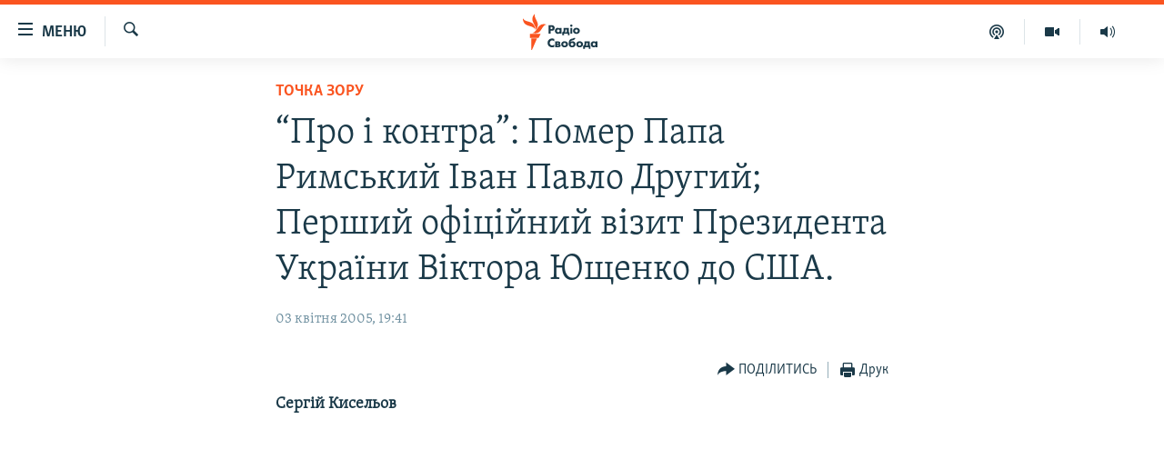

--- FILE ---
content_type: text/html; charset=utf-8
request_url: https://www.radiosvoboda.org/a/929029.html
body_size: 31426
content:

<!DOCTYPE html>
<html lang="uk" dir="ltr" class="no-js">
<head>
<link href="/Content/responsive/RFE/uk-UA/RFE-uk-UA.css?&amp;av=0.0.0.0&amp;cb=374" rel="stylesheet"/>
<script src="https://tags.radiosvoboda.org/rferl-pangea/prod/utag.sync.js"></script> <script type='text/javascript' src='https://www.youtube.com/iframe_api' async></script>
<link rel="manifest" href="/manifest.json">
<script type="text/javascript">
//a general 'js' detection, must be on top level in <head>, due to CSS performance
document.documentElement.className = "js";
var cacheBuster = "374";
var appBaseUrl = "/";
var imgEnhancerBreakpoints = [0, 144, 256, 408, 650, 1023, 1597];
var isLoggingEnabled = false;
var isPreviewPage = false;
var isLivePreviewPage = false;
if (!isPreviewPage) {
window.RFE = window.RFE || {};
window.RFE.cacheEnabledByParam = window.location.href.indexOf('nocache=1') === -1;
const url = new URL(window.location.href);
const params = new URLSearchParams(url.search);
// Remove the 'nocache' parameter
params.delete('nocache');
// Update the URL without the 'nocache' parameter
url.search = params.toString();
window.history.replaceState(null, '', url.toString());
} else {
window.addEventListener('load', function() {
const links = window.document.links;
for (let i = 0; i < links.length; i++) {
links[i].href = '#';
links[i].target = '_self';
}
})
}
// Iframe & Embed detection
var embedProperties = {};
try {
// Reliable way to check if we are in an iframe.
var isIframe = window.self !== window.top;
embedProperties.is_iframe = isIframe;
if (!isIframe) {
embedProperties.embed_context = "main";
} else {
// We are in an iframe. Let's try to access the parent.
// This access will only fail with strict cross-origin (without document.domain).
var parentLocation = window.top.location;
// The access succeeded. Now we explicitly compare the hostname.
if (window.location.hostname === parentLocation.hostname) {
embedProperties.embed_context = "embed_self";
} else {
// Hostname is different (e.g. different subdomain with document.domain)
embedProperties.embed_context = "embed_cross";
}
// Since the access works, we can safely get the details.
embedProperties.url_parent = parentLocation.href;
embedProperties.title_parent = window.top.document.title;
}
} catch (err) {
// We are in an iframe, and an error occurred, probably due to cross-origin restrictions.
embedProperties.is_iframe = true;
embedProperties.embed_context = "embed_cross";
// We cannot access the properties of window.top.
// `document.referrer` can sometimes provide the URL of the parent page.
// It is not 100% reliable, but it is the best we can do in this situation.
embedProperties.url_parent = document.referrer || null;
embedProperties.title_parent = null; // We can't get to the title in a cross-origin scenario.
}
var pwaEnabled = true;
var swCacheDisabled;
</script>
<meta charset="utf-8" />
<title>“Про і контра”: Помер Папа Римський Іван Павло Другий; Перший офіційний візит Президента України Віктора Ющенко до США.</title>
<meta name="description" content="Сергій Кисельов" />
<meta name="keywords" content="Точка зору" />
<meta name="viewport" content="width=device-width, initial-scale=1.0" />
<meta http-equiv="X-UA-Compatible" content="IE=edge" />
<meta name="robots" content="max-image-preview:large"><meta name="p:domain_verify" content="0988ef964c8a209fb93ebd87cfb96d87"/>
<meta name="msvalidate.01" content="06EF19F813911814478D52A8EAF58195" />
<meta name="google-site-verification" content="ot2jsPsN4ShTuDC81rL4R8sgmyIiD9Q-MYij280acbg" />
<meta property="fb:pages" content="359429071842" />
<meta name="yandex-verification" content="d4b894ae216c6ff4" />
<link href="https://www.radiosvoboda.org/a/929029.html" rel="canonical" />
<meta name="apple-mobile-web-app-title" content="Радіо Свобода" />
<meta name="apple-mobile-web-app-status-bar-style" content="black" />
<meta name="apple-itunes-app" content="app-id=1561595320, app-argument=//929029.ltr" />
<meta content="“Про і контра”: Помер Папа Римський Іван Павло Другий; Перший офіційний візит Президента України Віктора Ющенко до США." property="og:title" />
<meta content="Сергій Кисельов" property="og:description" />
<meta content="article" property="og:type" />
<meta content="https://www.radiosvoboda.org/a/929029.html" property="og:url" />
<meta content="Радіо Свобода" property="og:site_name" />
<meta content="https://www.facebook.com/radiosvoboda.org" property="article:publisher" />
<meta content="https://www.radiosvoboda.org/Content/responsive/RFE/uk-UA/img/top_logo_news.png" property="og:image" />
<meta content="1200" property="og:image:width" />
<meta content="675" property="og:image:height" />
<meta content="site logo" property="og:image:alt" />
<meta content="212346855610042" property="fb:app_id" />
<meta content="summary_large_image" name="twitter:card" />
<meta content="@radiosvoboda" name="twitter:site" />
<meta content="https://www.radiosvoboda.org/Content/responsive/RFE/uk-UA/img/top_logo_news.png" name="twitter:image" />
<meta content="“Про і контра”: Помер Папа Римський Іван Павло Другий; Перший офіційний візит Президента України Віктора Ющенко до США." name="twitter:title" />
<meta content="Сергій Кисельов" name="twitter:description" />
<link rel="amphtml" href="https://www.radiosvoboda.org/amp/929029.html" />
<script type="application/ld+json">{"articleSection":"Точка зору","isAccessibleForFree":true,"headline":"“Про і контра”: Помер Папа Римський Іван Павло Другий; Перший офіційний візит Президента України Віктора...","inLanguage":"uk-UA","keywords":"Точка зору","author":{"@type":"Person","name":"Радіо Свобода"},"datePublished":"2005-04-03 16:41:34Z","dateModified":"2008-02-05 12:27:47Z","publisher":{"logo":{"width":512,"height":220,"@type":"ImageObject","url":"https://www.radiosvoboda.org/Content/responsive/RFE/uk-UA/img/logo.png"},"@type":"NewsMediaOrganization","url":"https://www.radiosvoboda.org","sameAs":["https://www.facebook.com/radiosvoboda.org","https://twitter.com/radiosvoboda","https://www.youtube.com/channel/UC7qnYpVcuFbURi3E2E6_f6Q","https://www.instagram.com/radio.svoboda/","https://telegram.me/svoboda_radio"],"name":"Радіо Свобода","alternateName":"Радіо Свобода Україна"},"@context":"https://schema.org","@type":"NewsArticle","mainEntityOfPage":"https://www.radiosvoboda.org/a/929029.html","url":"https://www.radiosvoboda.org/a/929029.html","description":"Сергій Кисельов","image":{"width":1080,"height":608,"@type":"ImageObject","url":"https://gdb.rferl.org/00000000-0000-0000-0000-000000000000_w1080_h608.gif"},"name":"“Про і контра”: Помер Папа Римський Іван Павло Другий; Перший офіційний візит Президента України Віктора Ющенко до США."}</script>
<script src="/Scripts/responsive/infographics.b?v=dVbZ-Cza7s4UoO3BqYSZdbxQZVF4BOLP5EfYDs4kqEo1&amp;av=0.0.0.0&amp;cb=374"></script>
<script src="/Scripts/responsive/loader.b?v=C-JLefdHQ4ECvt5x4bMsJCTq2VRkcN8JUkP-IB-DzAI1&amp;av=0.0.0.0&amp;cb=374"></script>
<link rel="icon" type="image/svg+xml" href="/Content/responsive/RFE/img/webApp/favicon.svg" />
<link rel="alternate icon" href="/Content/responsive/RFE/img/webApp/favicon.ico" />
<link rel="mask-icon" color="#ea6903" href="/Content/responsive/RFE/img/webApp/favicon_safari.svg" />
<link rel="apple-touch-icon" sizes="152x152" href="/Content/responsive/RFE/img/webApp/ico-152x152.png" />
<link rel="apple-touch-icon" sizes="144x144" href="/Content/responsive/RFE/img/webApp/ico-144x144.png" />
<link rel="apple-touch-icon" sizes="114x114" href="/Content/responsive/RFE/img/webApp/ico-114x114.png" />
<link rel="apple-touch-icon" sizes="72x72" href="/Content/responsive/RFE/img/webApp/ico-72x72.png" />
<link rel="apple-touch-icon-precomposed" href="/Content/responsive/RFE/img/webApp/ico-57x57.png" />
<link rel="icon" sizes="192x192" href="/Content/responsive/RFE/img/webApp/ico-192x192.png" />
<link rel="icon" sizes="128x128" href="/Content/responsive/RFE/img/webApp/ico-128x128.png" />
<meta name="msapplication-TileColor" content="#ffffff" />
<meta name="msapplication-TileImage" content="/Content/responsive/RFE/img/webApp/ico-144x144.png" />
<link rel="preload" href="/Content/responsive/fonts/Skolar-Lt_Cyrl_v2.4.woff" type="font/woff" as="font" crossorigin="anonymous" />
<link rel="alternate" type="application/rss+xml" title="RFE/RL - Top Stories [RSS]" href="/api/" />
<link rel="sitemap" type="application/rss+xml" href="/sitemap.xml" />
<script type="text/javascript">
var analyticsData = Object.assign(embedProperties, {url:"https://www.radiosvoboda.org/a/929029.html",property_id:"421",article_uid:"929029",page_title:"“Про і контра”: Помер Папа Римський Іван Павло Другий; Перший офіційний візит Президента України Віктора Ющенко до США.",page_type:"article",content_type:"article",subcontent_type:"article",last_modified:"2008-02-05 12:27:47Z",pub_datetime:"2005-04-03 16:41:34Z",section:"точка зору",english_section:"viewpoints-zone",byline:"",categories:"viewpoints-zone",domain:"www.radiosvoboda.org",language:"Ukrainian",language_service:"RFERL Ukrainian",platform:"web",copied:"no",copied_article:"",copied_title:"",runs_js:"Yes",cms_release:"8.45.0.0.374",enviro_type:"prod",slug:"",entity:"RFE",short_language_service:"UKR",platform_short:"W",page_name:"“Про і контра”: Помер Папа Римський Іван Павло Другий; Перший офіційний візит Президента України Віктора Ющенко до США."});
// Push Analytics data as GTM message (without "event" attribute and before GTM initialization)
window.dataLayer = window.dataLayer || [];
window.dataLayer.push(analyticsData);
</script>
<script type="text/javascript" data-cookiecategory="analytics">
var gtmEventObject = {event: 'page_meta_ready'};window.dataLayer = window.dataLayer || [];window.dataLayer.push(gtmEventObject);
var renderGtm = "true";
if (renderGtm === "true") {
(function(w,d,s,l,i){w[l]=w[l]||[];w[l].push({'gtm.start':new Date().getTime(),event:'gtm.js'});var f=d.getElementsByTagName(s)[0],j=d.createElement(s),dl=l!='dataLayer'?'&l='+l:'';j.async=true;j.src='//www.googletagmanager.com/gtm.js?id='+i+dl;f.parentNode.insertBefore(j,f);})(window,document,'script','dataLayer','GTM-WXZBPZ');
}
</script>
</head>
<body class=" nav-no-loaded cc_theme pg-article pg-article--single-column print-lay-article use-sticky-share nojs-images ">
<noscript><iframe src="https://www.googletagmanager.com/ns.html?id=GTM-WXZBPZ" height="0" width="0" style="display:none;visibility:hidden"></iframe></noscript> <script type="text/javascript" data-cookiecategory="analytics">
var gtmEventObject = {event: 'page_meta_ready'};window.dataLayer = window.dataLayer || [];window.dataLayer.push(gtmEventObject);
var renderGtm = "true";
if (renderGtm === "true") {
(function(w,d,s,l,i){w[l]=w[l]||[];w[l].push({'gtm.start':new Date().getTime(),event:'gtm.js'});var f=d.getElementsByTagName(s)[0],j=d.createElement(s),dl=l!='dataLayer'?'&l='+l:'';j.async=true;j.src='//www.googletagmanager.com/gtm.js?id='+i+dl;f.parentNode.insertBefore(j,f);})(window,document,'script','dataLayer','GTM-WXZBPZ');
}
</script>
<!--Analytics tag js version start-->
<script type="text/javascript" data-cookiecategory="analytics">
var utag_data = Object.assign({}, analyticsData, {pub_year:"2005",pub_month:"04",pub_day:"03",pub_hour:"16",pub_weekday:"Sunday"});
if(typeof(TealiumTagFrom)==='function' && typeof(TealiumTagSearchKeyword)==='function') {
var utag_from=TealiumTagFrom();var utag_searchKeyword=TealiumTagSearchKeyword();
if(utag_searchKeyword!=null && utag_searchKeyword!=='' && utag_data["search_keyword"]==null) utag_data["search_keyword"]=utag_searchKeyword;if(utag_from!=null && utag_from!=='') utag_data["from"]=TealiumTagFrom();}
if(window.top!== window.self&&utag_data.page_type==="snippet"){utag_data.page_type = 'iframe';}
try{if(window.top!==window.self&&window.self.location.hostname===window.top.location.hostname){utag_data.platform = 'self-embed';utag_data.platform_short = 'se';}}catch(e){if(window.top!==window.self&&window.self.location.search.includes("platformType=self-embed")){utag_data.platform = 'cross-promo';utag_data.platform_short = 'cp';}}
(function(a,b,c,d){ a="https://tags.radiosvoboda.org/rferl-pangea/prod/utag.js"; b=document;c="script";d=b.createElement(c);d.src=a;d.type="text/java"+c;d.async=true; a=b.getElementsByTagName(c)[0];a.parentNode.insertBefore(d,a); })();
</script>
<!--Analytics tag js version end-->
<!-- Analytics tag management NoScript -->
<noscript>
<img style="position: absolute; border: none;" src="https://ssc.radiosvoboda.org/b/ss/bbgprod,bbgentityrferl/1/G.4--NS/853116740?pageName=rfe%3aukr%3aw%3aarticle%3a%e2%80%9c%d0%9f%d1%80%d0%be%20%d1%96%20%d0%ba%d0%be%d0%bd%d1%82%d1%80%d0%b0%e2%80%9d%3a%20%d0%9f%d0%be%d0%bc%d0%b5%d1%80%20%d0%9f%d0%b0%d0%bf%d0%b0%20%d0%a0%d0%b8%d0%bc%d1%81%d1%8c%d0%ba%d0%b8%d0%b9%20%d0%86%d0%b2%d0%b0%d0%bd%20%d0%9f%d0%b0%d0%b2%d0%bb%d0%be%20%d0%94%d1%80%d1%83%d0%b3%d0%b8%d0%b9%3b%20%d0%9f%d0%b5%d1%80%d1%88%d0%b8%d0%b9%20%d0%be%d1%84%d1%96%d1%86%d1%96%d0%b9%d0%bd%d0%b8%d0%b9%20%d0%b2%d1%96%d0%b7%d0%b8%d1%82%20%d0%9f%d1%80%d0%b5%d0%b7%d0%b8%d0%b4%d0%b5%d0%bd%d1%82%d0%b0%20%d0%a3%d0%ba%d1%80%d0%b0%d1%97%d0%bd%d0%b8%20%d0%92%d1%96%d0%ba%d1%82%d0%be%d1%80%d0%b0%20%d0%ae%d1%89%d0%b5%d0%bd%d0%ba%d0%be%20%d0%b4%d0%be%20%d0%a1%d0%a8%d0%90.&amp;c6=%e2%80%9c%d0%9f%d1%80%d0%be%20%d1%96%20%d0%ba%d0%be%d0%bd%d1%82%d1%80%d0%b0%e2%80%9d%3a%20%d0%9f%d0%be%d0%bc%d0%b5%d1%80%20%d0%9f%d0%b0%d0%bf%d0%b0%20%d0%a0%d0%b8%d0%bc%d1%81%d1%8c%d0%ba%d0%b8%d0%b9%20%d0%86%d0%b2%d0%b0%d0%bd%20%d0%9f%d0%b0%d0%b2%d0%bb%d0%be%20%d0%94%d1%80%d1%83%d0%b3%d0%b8%d0%b9%3b%20%d0%9f%d0%b5%d1%80%d1%88%d0%b8%d0%b9%20%d0%be%d1%84%d1%96%d1%86%d1%96%d0%b9%d0%bd%d0%b8%d0%b9%20%d0%b2%d1%96%d0%b7%d0%b8%d1%82%20%d0%9f%d1%80%d0%b5%d0%b7%d0%b8%d0%b4%d0%b5%d0%bd%d1%82%d0%b0%20%d0%a3%d0%ba%d1%80%d0%b0%d1%97%d0%bd%d0%b8%20%d0%92%d1%96%d0%ba%d1%82%d0%be%d1%80%d0%b0%20%d0%ae%d1%89%d0%b5%d0%bd%d0%ba%d0%be%20%d0%b4%d0%be%20%d0%a1%d0%a8%d0%90.&amp;v36=8.45.0.0.374&amp;v6=D=c6&amp;g=https%3a%2f%2fwww.radiosvoboda.org%2fa%2f929029.html&amp;c1=D=g&amp;v1=D=g&amp;events=event1,event52&amp;c16=rferl%20ukrainian&amp;v16=D=c16&amp;c5=viewpoints-zone&amp;v5=D=c5&amp;ch=%d0%a2%d0%be%d1%87%d0%ba%d0%b0%20%d0%b7%d0%be%d1%80%d1%83&amp;c15=ukrainian&amp;v15=D=c15&amp;c4=article&amp;v4=D=c4&amp;c14=929029&amp;v14=D=c14&amp;v20=no&amp;c17=web&amp;v17=D=c17&amp;mcorgid=518abc7455e462b97f000101%40adobeorg&amp;server=www.radiosvoboda.org&amp;pageType=D=c4&amp;ns=bbg&amp;v29=D=server&amp;v25=rfe&amp;v30=421&amp;v105=D=User-Agent " alt="analytics" width="1" height="1" /></noscript>
<!-- End of Analytics tag management NoScript -->
<!--*** Accessibility links - For ScreenReaders only ***-->
<section>
<div class="sr-only">
<h2>Доступність посилання</h2>
<ul>
<li><a href="#content" data-disable-smooth-scroll="1">Перейти до основного матеріалу</a></li>
<li><a href="#navigation" data-disable-smooth-scroll="1">Перейти до основної навігації</a></li>
<li><a href="#txtHeaderSearch" data-disable-smooth-scroll="1">Перейти до пошуку</a></li>
</ul>
</div>
</section>
<div dir="ltr">
<div id="page">
<aside>
<div class="c-lightbox overlay-modal">
<div class="c-lightbox__intro">
<h2 class="c-lightbox__intro-title"></h2>
<button class="btn btn--rounded c-lightbox__btn c-lightbox__intro-next" title="Вперед">
<span class="ico ico--rounded ico-chevron-forward"></span>
<span class="sr-only">Вперед</span>
</button>
</div>
<div class="c-lightbox__nav">
<button class="btn btn--rounded c-lightbox__btn c-lightbox__btn--close" title="Закрити">
<span class="ico ico--rounded ico-close"></span>
<span class="sr-only">Закрити</span>
</button>
<button class="btn btn--rounded c-lightbox__btn c-lightbox__btn--prev" title="Назад">
<span class="ico ico--rounded ico-chevron-backward"></span>
<span class="sr-only">Назад</span>
</button>
<button class="btn btn--rounded c-lightbox__btn c-lightbox__btn--next" title="Вперед">
<span class="ico ico--rounded ico-chevron-forward"></span>
<span class="sr-only">Вперед</span>
</button>
</div>
<div class="c-lightbox__content-wrap">
<figure class="c-lightbox__content">
<span class="c-spinner c-spinner--lightbox">
<img src="/Content/responsive/img/player-spinner.png"
alt="Будь ласка, зачекайте"
title="Будь ласка, зачекайте" />
</span>
<div class="c-lightbox__img">
<div class="thumb">
<img src="" alt="" />
</div>
</div>
<figcaption>
<div class="c-lightbox__info c-lightbox__info--foot">
<span class="c-lightbox__counter"></span>
<span class="caption c-lightbox__caption"></span>
</div>
</figcaption>
</figure>
</div>
<div class="hidden">
<div class="content-advisory__box content-advisory__box--lightbox">
<span class="content-advisory__box-text">Зображення містить чутливий вміст, який деякі люди можуть вважати образливим або тривожним.</span>
<button class="btn btn--transparent content-advisory__box-btn m-t-md" value="text" type="button">
<span class="btn__text">
Натисніть, щоб побачити
</span>
</button>
</div>
</div>
</div>
<div class="print-dialogue">
<div class="container">
<h3 class="print-dialogue__title section-head">Опції друку:</h3>
<div class="print-dialogue__opts">
<ul class="print-dialogue__opt-group">
<li class="form__group form__group--checkbox">
<input class="form__check " id="checkboxImages" name="checkboxImages" type="checkbox" checked="checked" />
<label for="checkboxImages" class="form__label m-t-md">Зображення</label>
</li>
<li class="form__group form__group--checkbox">
<input class="form__check " id="checkboxMultimedia" name="checkboxMultimedia" type="checkbox" checked="checked" />
<label for="checkboxMultimedia" class="form__label m-t-md">Мультимедіа</label>
</li>
</ul>
<ul class="print-dialogue__opt-group">
<li class="form__group form__group--checkbox">
<input class="form__check " id="checkboxEmbedded" name="checkboxEmbedded" type="checkbox" checked="checked" />
<label for="checkboxEmbedded" class="form__label m-t-md">Вкладений контент</label>
</li>
<li class="hidden">
<input class="form__check " id="checkboxComments" name="checkboxComments" type="checkbox" />
<label for="checkboxComments" class="form__label m-t-md">Коментарі</label>
</li>
</ul>
</div>
<div class="print-dialogue__buttons">
<button class="btn btn--secondary close-button" type="button" title="Скасувати">
<span class="btn__text ">Скасувати</span>
</button>
<button class="btn btn-cust-print m-l-sm" type="button" title="Друк">
<span class="btn__text ">Друк</span>
</button>
</div>
</div>
</div>
<div class="ctc-message pos-fix">
<div class="ctc-message__inner">Посилання скопійовано</div>
</div>
</aside>
<div class="hdr-20 hdr-20--big">
<div class="hdr-20__inner">
<div class="hdr-20__max pos-rel">
<div class="hdr-20__side hdr-20__side--primary d-flex">
<label data-for="main-menu-ctrl" data-switcher-trigger="true" data-switch-target="main-menu-ctrl" class="burger hdr-trigger pos-rel trans-trigger" data-trans-evt="click" data-trans-id="menu">
<span class="ico ico-close hdr-trigger__ico hdr-trigger__ico--close burger__ico burger__ico--close"></span>
<span class="ico ico-menu hdr-trigger__ico hdr-trigger__ico--open burger__ico burger__ico--open"></span>
<span class="burger__label">Меню</span>
</label>
<div class="menu-pnl pos-fix trans-target" data-switch-target="main-menu-ctrl" data-trans-id="menu">
<div class="menu-pnl__inner">
<nav class="main-nav menu-pnl__item menu-pnl__item--first">
<ul class="main-nav__list accordeon" data-analytics-tales="false" data-promo-name="link" data-location-name="nav,secnav">
<li class="main-nav__item">
<a class="main-nav__item-name main-nav__item-name--link" href="/radio-svoboda-70" title="РАДІО СВОБОДА – 70 РОКІВ" data-item-name="radio-svoboda-70" >РАДІО СВОБОДА – 70 РОКІВ</a>
</li>
<li class="main-nav__item">
<a class="main-nav__item-name main-nav__item-name--link" href="https://www.radiosvoboda.org/p/4399.html" title="ВСЕ ЗА ДОБУ" >ВСЕ ЗА ДОБУ</a>
</li>
<li class="main-nav__item accordeon__item" data-switch-target="menu-item-1479">
<label class="main-nav__item-name main-nav__item-name--label accordeon__control-label" data-switcher-trigger="true" data-for="menu-item-1479">
СТАТТІ
<span class="ico ico-chevron-down main-nav__chev"></span>
</label>
<div class="main-nav__sub-list">
<a class="main-nav__item-name main-nav__item-name--link main-nav__item-name--sub" href="/z/633" title="ПОЛІТИКА" data-item-name="politics-zone" >ПОЛІТИКА</a>
<a class="main-nav__item-name main-nav__item-name--link main-nav__item-name--sub" href="/z/986" title="ЕКОНОМІКА" data-item-name="economy-zone" >ЕКОНОМІКА</a>
<a class="main-nav__item-name main-nav__item-name--link main-nav__item-name--sub" href="/z/636" title="СУСПІЛЬСТВО" data-item-name="society-zone" >СУСПІЛЬСТВО</a>
<a class="main-nav__item-name main-nav__item-name--link main-nav__item-name--sub" href="/z/635" title="КУЛЬТУРА" data-item-name="culture-zone" >КУЛЬТУРА</a>
<a class="main-nav__item-name main-nav__item-name--link main-nav__item-name--sub" href="/p/7440.html" title="СПОРТ" data-item-name="sport" >СПОРТ</a>
<a class="main-nav__item-name main-nav__item-name--link main-nav__item-name--sub" href="/z/631" title="УКРАЇНА" data-item-name="ukraine-zone" >УКРАЇНА</a>
<a class="main-nav__item-name main-nav__item-name--link main-nav__item-name--sub" href="/z/632" title="СВІТ" data-item-name="world-zone" >СВІТ</a>
</div>
</li>
<li class="main-nav__item">
<a class="main-nav__item-name main-nav__item-name--link" href="/z/16697" title="ВІЙНА" data-item-name="war-in-ukraine-zone" >ВІЙНА</a>
</li>
<li class="main-nav__item">
<a class="main-nav__item-name main-nav__item-name--link" href="/z/22763" title="РОСІЙСЬКА &#171;ФІЛЬТРАЦІЯ&#187;" data-item-name="filtrationcamps" >РОСІЙСЬКА &#171;ФІЛЬТРАЦІЯ&#187;</a>
</li>
<li class="main-nav__item">
<a class="main-nav__item-name main-nav__item-name--link" href="/donbassrealii" title="ДОНБАС.РЕАЛІЇ" data-item-name="donbassrealii" >ДОНБАС.РЕАЛІЇ</a>
</li>
<li class="main-nav__item">
<a class="main-nav__item-name main-nav__item-name--link" href="https://ru.krymr.com/" title="КРИМ.РЕАЛІЇ" target="_blank" rel="noopener">КРИМ.РЕАЛІЇ</a>
</li>
<li class="main-nav__item">
<a class="main-nav__item-name main-nav__item-name--link" href="/ty-iak" title="ТИ ЯК?" data-item-name="ty-iak" >ТИ ЯК?</a>
</li>
<li class="main-nav__item">
<a class="main-nav__item-name main-nav__item-name--link" href="/skhemy" title="СХЕМИ" data-item-name="shemy-section" >СХЕМИ</a>
</li>
<li class="main-nav__item">
<a class="main-nav__item-name main-nav__item-name--link" href="/p/10011.html" title="ПРИАЗОВ’Я" data-item-name="Azov Region" >ПРИАЗОВ’Я</a>
</li>
<li class="main-nav__item">
<a class="main-nav__item-name main-nav__item-name--link" href="/china" title="КИТАЙ.ВИКЛИКИ" data-item-name="china-zone" >КИТАЙ.ВИКЛИКИ</a>
</li>
<li class="main-nav__item">
<a class="main-nav__item-name main-nav__item-name--link" href="/p/5390.html" title="МУЛЬТИМЕДІА" data-item-name="videos-section" >МУЛЬТИМЕДІА</a>
</li>
<li class="main-nav__item">
<a class="main-nav__item-name main-nav__item-name--link" href="/photo" title="ФОТО" data-item-name="photo-radiosvoboda" >ФОТО</a>
</li>
<li class="main-nav__item">
<a class="main-nav__item-name main-nav__item-name--link" href="/special-projects" title="СПЕЦПРОЄКТИ" data-item-name="Special projects" >СПЕЦПРОЄКТИ</a>
</li>
<li class="main-nav__item">
<a class="main-nav__item-name main-nav__item-name--link" href="https://www.radiosvoboda.org/p/podcast-radiosvoboda.html" title="ПОДКАСТИ" >ПОДКАСТИ</a>
</li>
</ul>
</nav>
<div class="menu-pnl__item">
<h5 class="menu-pnl__sub-head">Крим Реалії</h5>
<a href="https://ru.krymr.com" class="menu-pnl__item-link" title="РУС">РУС</a>
<a href="https://ua.krymr.com" class="menu-pnl__item-link" title="УКР">УКР</a>
<a href="https://ktat.krymr.com" class="menu-pnl__item-link" title="КТАТ">КТАТ</a>
</div>
<div class="menu-pnl__item menu-pnl__item--social">
<h5 class="menu-pnl__sub-head">ДОЛУЧАЙСЯ!</h5>
<a href="https://www.facebook.com/radiosvoboda.org" title="Стежте за нами на Facebook" data-analytics-text="follow_on_facebook" class="btn btn--rounded btn--social-inverted menu-pnl__btn js-social-btn btn-facebook" target="_blank" rel="noopener">
<span class="ico ico-facebook-alt ico--rounded"></span>
</a>
<a href="https://twitter.com/radiosvoboda" title="Стежте за нами у Twitter" data-analytics-text="follow_on_twitter" class="btn btn--rounded btn--social-inverted menu-pnl__btn js-social-btn btn-twitter" target="_blank" rel="noopener">
<span class="ico ico-twitter ico--rounded"></span>
</a>
<a href="https://www.youtube.com/channel/UC7qnYpVcuFbURi3E2E6_f6Q" title="Стежте за нами на Youtube" data-analytics-text="follow_on_youtube" class="btn btn--rounded btn--social-inverted menu-pnl__btn js-social-btn btn-youtube" target="_blank" rel="noopener">
<span class="ico ico-youtube ico--rounded"></span>
</a>
<a href="https://news.google.com/publications/CAAqBwgKMLKCjQsw1ZeeAw" title="Радіо Свобода на Google News" data-analytics-text="follow_on_google_news" class="btn btn--rounded btn--social-inverted menu-pnl__btn js-social-btn btn-g-news" target="_blank" rel="noopener">
<span class="ico ico-google-news ico--rounded"></span>
</a>
<a href="https://www.instagram.com/radio.svoboda/" title="Follow us on Instagram" data-analytics-text="follow_on_instagram" class="btn btn--rounded btn--social-inverted menu-pnl__btn js-social-btn btn-instagram" target="_blank" rel="noopener">
<span class="ico ico-instagram ico--rounded"></span>
</a>
<a href="https://telegram.me/svoboda_radio" title="Стежте за нами у Telegram " data-analytics-text="follow_on_telegram" class="btn btn--rounded btn--social-inverted menu-pnl__btn js-social-btn btn-telegram" target="_blank" rel="noopener">
<span class="ico ico-telegram ico--rounded"></span>
</a>
</div>
<div class="menu-pnl__item">
<a href="/navigation/allsites" class="menu-pnl__item-link">
<span class="ico ico-languages "></span>
Усі сайти RFE/RL
</a>
</div>
</div>
</div>
<label data-for="top-search-ctrl" data-switcher-trigger="true" data-switch-target="top-search-ctrl" class="top-srch-trigger hdr-trigger">
<span class="ico ico-close hdr-trigger__ico hdr-trigger__ico--close top-srch-trigger__ico top-srch-trigger__ico--close"></span>
<span class="ico ico-search hdr-trigger__ico hdr-trigger__ico--open top-srch-trigger__ico top-srch-trigger__ico--open"></span>
</label>
<div class="srch-top srch-top--in-header" data-switch-target="top-search-ctrl">
<div class="container">
<form action="/s" class="srch-top__form srch-top__form--in-header" id="form-topSearchHeader" method="get" role="search"><label for="txtHeaderSearch" class="sr-only">Шукати</label>
<input type="text" id="txtHeaderSearch" name="k" placeholder="пошук за словом..." accesskey="s" value="" class="srch-top__input analyticstag-event" onkeydown="if (event.keyCode === 13) { FireAnalyticsTagEventOnSearch('search', $dom.get('#txtHeaderSearch')[0].value) }" />
<button title="Шукати" type="submit" class="btn btn--top-srch analyticstag-event" onclick="FireAnalyticsTagEventOnSearch('search', $dom.get('#txtHeaderSearch')[0].value) ">
<span class="ico ico-search"></span>
</button></form>
</div>
</div>
<a href="/" class="main-logo-link">
<img src="/Content/responsive/RFE/uk-UA/img/logo-compact.svg?cb=374" class="main-logo main-logo--comp" alt="site logo">
<img src="/Content/responsive/RFE/uk-UA/img/logo.svg?cb=374" class="main-logo main-logo--big" alt="site logo">
</a>
</div>
<div class="hdr-20__side hdr-20__side--secondary d-flex">
<a href="/schedule/radio/86#live-now" title="Радio" class="hdr-20__secondary-item" data-item-name="audio">
<span class="ico ico-audio hdr-20__secondary-icon"></span>
</a>
<a href="/p/5390.html" title="Мультимедiа" class="hdr-20__secondary-item" data-item-name="video">
<span class="ico ico-video hdr-20__secondary-icon"></span>
</a>
<a href="/p/podcast-radiosvoboda.html" title="Подкасти" class="hdr-20__secondary-item" data-item-name="podcast">
<span class="ico ico-podcast hdr-20__secondary-icon"></span>
</a>
<a href="/s" title="Шукати" class="hdr-20__secondary-item hdr-20__secondary-item--search" data-item-name="search">
<span class="ico ico-search hdr-20__secondary-icon hdr-20__secondary-icon--search"></span>
</a>
<div class="srch-bottom">
<form action="/s" class="srch-bottom__form d-flex" id="form-bottomSearch" method="get" role="search"><label for="txtSearch" class="sr-only">Шукати</label>
<input type="search" id="txtSearch" name="k" placeholder="пошук за словом..." accesskey="s" value="" class="srch-bottom__input analyticstag-event" onkeydown="if (event.keyCode === 13) { FireAnalyticsTagEventOnSearch('search', $dom.get('#txtSearch')[0].value) }" />
<button title="Шукати" type="submit" class="btn btn--bottom-srch analyticstag-event" onclick="FireAnalyticsTagEventOnSearch('search', $dom.get('#txtSearch')[0].value) ">
<span class="ico ico-search"></span>
</button></form>
</div>
</div>
<img src="/Content/responsive/RFE/uk-UA/img/logo-print.gif?cb=374" class="logo-print" loading="lazy" alt="site logo">
<img src="/Content/responsive/RFE/uk-UA/img/logo-print_color.png?cb=374" class="logo-print logo-print--color" loading="lazy" alt="site logo">
</div>
</div>
</div>
<script>
if (document.body.className.indexOf('pg-home') > -1) {
var nav2In = document.querySelector('.hdr-20__inner');
var nav2Sec = document.querySelector('.hdr-20__side--secondary');
var secStyle = window.getComputedStyle(nav2Sec);
if (nav2In && window.pageYOffset < 150 && secStyle['position'] !== 'fixed') {
nav2In.classList.add('hdr-20__inner--big')
}
}
</script>
<div class="c-hlights c-hlights--breaking c-hlights--no-item" data-hlight-display="mobile,desktop">
<div class="c-hlights__wrap container p-0">
<div class="c-hlights__nav">
<a role="button" href="#" title="Назад">
<span class="ico ico-chevron-backward m-0"></span>
<span class="sr-only">Назад</span>
</a>
<a role="button" href="#" title="Вперед">
<span class="ico ico-chevron-forward m-0"></span>
<span class="sr-only">Вперед</span>
</a>
</div>
<span class="c-hlights__label">
<span class="">ВАЖЛИВО</span>
<span class="switcher-trigger">
<label data-for="more-less-1" data-switcher-trigger="true" class="switcher-trigger__label switcher-trigger__label--more p-b-0" title="БІЛЬШЕ">
<span class="ico ico-chevron-down"></span>
</label>
<label data-for="more-less-1" data-switcher-trigger="true" class="switcher-trigger__label switcher-trigger__label--less p-b-0" title="МЕНШЕ">
<span class="ico ico-chevron-up"></span>
</label>
</span>
</span>
<ul class="c-hlights__items switcher-target" data-switch-target="more-less-1">
</ul>
</div>
</div> <div id="content">
<main class="container">
<div class="hdr-container">
<div class="row">
<div class="col-xs-12 col-sm-12 col-md-10 col-md-offset-1">
<div class="row">
<div class="col-category col-xs-12 col-md-8 col-md-offset-2"> <div class="category js-category">
<a class="" href="/z/634">Точка зору</a> </div>
</div><div class="col-title col-xs-12 col-md-8 col-md-offset-2"> <h1 class="title pg-title">
“Про і контра”: Помер Папа Римський Іван Павло Другий; Перший офіційний візит Президента України Віктора Ющенко до США.
</h1>
</div><div class="col-publishing-details col-xs-12 col-md-8 col-md-offset-2"> <div class="publishing-details ">
<div class="published">
<span class="date" >
<time pubdate="pubdate" datetime="2005-04-03T19:41:34+02:00">
03 квітня 2005, 19:41
</time>
</span>
</div>
</div>
</div><div class="col-xs-12 col-md-8 col-md-offset-2"> <div class="col-article-tools pos-rel article-share">
<div class="col-article-tools__end">
<div class="share--box">
<div class="sticky-share-container" style="display:none">
<div class="container">
<a href="https://www.radiosvoboda.org" id="logo-sticky-share">&nbsp;</a>
<div class="pg-title pg-title--sticky-share">
“Про і контра”: Помер Папа Римський Іван Павло Другий; Перший офіційний візит Президента України Віктора Ющенко до США.
</div>
<div class="sticked-nav-actions">
<!--This part is for sticky navigation display-->
<p class="buttons link-content-sharing p-0 ">
<button class="btn btn--link btn-content-sharing p-t-0 " id="btnContentSharing" value="text" role="Button" type="" title="поділитися в інших соцмережах">
<span class="ico ico-share ico--l"></span>
<span class="btn__text ">
ПОДІЛИТИСЬ
</span>
</button>
</p>
<aside class="content-sharing js-content-sharing js-content-sharing--apply-sticky content-sharing--sticky"
role="complementary"
data-share-url="https://www.radiosvoboda.org/a/929029.html" data-share-title="“Про і контра”: Помер Папа Римський Іван Павло Другий; Перший офіційний візит Президента України Віктора Ющенко до США." data-share-text="Сергій Кисельов">
<div class="content-sharing__popover">
<h6 class="content-sharing__title">ПОДІЛИТИСЬ</h6>
<button href="#close" id="btnCloseSharing" class="btn btn--text-like content-sharing__close-btn">
<span class="ico ico-close ico--l"></span>
</button>
<ul class="content-sharing__list">
<li class="content-sharing__item">
<div class="ctc ">
<input type="text" class="ctc__input" readonly="readonly">
<a href="" js-href="https://www.radiosvoboda.org/a/929029.html" class="content-sharing__link ctc__button">
<span class="ico ico-copy-link ico--rounded ico--s"></span>
<span class="content-sharing__link-text">скопіювати</span>
</a>
</div>
</li>
<li class="content-sharing__item">
<a href="https://facebook.com/sharer.php?u=https%3a%2f%2fwww.radiosvoboda.org%2fa%2f929029.html"
data-analytics-text="share_on_facebook"
title="Facebook" target="_blank"
class="content-sharing__link js-social-btn">
<span class="ico ico-facebook ico--rounded ico--s"></span>
<span class="content-sharing__link-text">Facebook</span>
</a>
</li>
<li class="content-sharing__item">
<a href="https://twitter.com/share?url=https%3a%2f%2fwww.radiosvoboda.org%2fa%2f929029.html&amp;text=%e2%80%9c%d0%9f%d1%80%d0%be+%d1%96+%d0%ba%d0%be%d0%bd%d1%82%d1%80%d0%b0%e2%80%9d%3a+%d0%9f%d0%be%d0%bc%d0%b5%d1%80+%d0%9f%d0%b0%d0%bf%d0%b0+%d0%a0%d0%b8%d0%bc%d1%81%d1%8c%d0%ba%d0%b8%d0%b9+%d0%86%d0%b2%d0%b0%d0%bd+%d0%9f%d0%b0%d0%b2%d0%bb%d0%be+%d0%94%d1%80%d1%83%d0%b3%d0%b8%d0%b9%3b+%d0%9f%d0%b5%d1%80%d1%88%d0%b8%d0%b9+%d0%be%d1%84%d1%96%d1%86%d1%96%d0%b9%d0%bd%d0%b8%d0%b9+%d0%b2%d1%96%d0%b7%d0%b8%d1%82+%d0%9f%d1%80%d0%b5%d0%b7%d0%b8%d0%b4%d0%b5%d0%bd%d1%82%d0%b0+%d0%a3%d0%ba%d1%80%d0%b0%d1%97%d0%bd%d0%b8+%d0%92%d1%96%d0%ba%d1%82%d0%be%d1%80%d0%b0+%d0%ae%d1%89%d0%b5%d0%bd%d0%ba%d0%be+%d0%b4%d0%be+%d0%a1%d0%a8%d0%90."
data-analytics-text="share_on_twitter"
title="X (Twitter)" target="_blank"
class="content-sharing__link js-social-btn">
<span class="ico ico-twitter ico--rounded ico--s"></span>
<span class="content-sharing__link-text">X (Twitter)</span>
</a>
</li>
<li class="content-sharing__item">
<a href="https://telegram.me/share/url?url=https%3a%2f%2fwww.radiosvoboda.org%2fa%2f929029.html"
data-analytics-text="share_on_telegram"
title="Telegram" target="_blank"
class="content-sharing__link js-social-btn">
<span class="ico ico-telegram ico--rounded ico--s"></span>
<span class="content-sharing__link-text">Telegram</span>
</a>
</li>
<li class="content-sharing__item visible-xs-inline-block visible-sm-inline-block">
<a href="whatsapp://send?text=https%3a%2f%2fwww.radiosvoboda.org%2fa%2f929029.html"
data-analytics-text="share_on_whatsapp"
title="WhatsApp" target="_blank"
class="content-sharing__link js-social-btn">
<span class="ico ico-whatsapp ico--rounded ico--s"></span>
<span class="content-sharing__link-text">WhatsApp</span>
</a>
</li>
<li class="content-sharing__item visible-md-inline-block visible-lg-inline-block">
<a href="https://web.whatsapp.com/send?text=https%3a%2f%2fwww.radiosvoboda.org%2fa%2f929029.html"
data-analytics-text="share_on_whatsapp_desktop"
title="WhatsApp" target="_blank"
class="content-sharing__link js-social-btn">
<span class="ico ico-whatsapp ico--rounded ico--s"></span>
<span class="content-sharing__link-text">WhatsApp</span>
</a>
</li>
<li class="content-sharing__item">
<a href="mailto:?body=https%3a%2f%2fwww.radiosvoboda.org%2fa%2f929029.html&amp;subject=“Про і контра”: Помер Папа Римський Іван Павло Другий; Перший офіційний візит Президента України Віктора Ющенко до США."
title="Email"
class="content-sharing__link ">
<span class="ico ico-email ico--rounded ico--s"></span>
<span class="content-sharing__link-text">Email</span>
</a>
</li>
</ul>
</div>
</aside>
</div>
</div>
</div>
<div class="links">
<p class="buttons link-content-sharing p-0 ">
<button class="btn btn--link btn-content-sharing p-t-0 " id="btnContentSharing" value="text" role="Button" type="" title="поділитися в інших соцмережах">
<span class="ico ico-share ico--l"></span>
<span class="btn__text ">
ПОДІЛИТИСЬ
</span>
</button>
</p>
<aside class="content-sharing js-content-sharing " role="complementary"
data-share-url="https://www.radiosvoboda.org/a/929029.html" data-share-title="“Про і контра”: Помер Папа Римський Іван Павло Другий; Перший офіційний візит Президента України Віктора Ющенко до США." data-share-text="Сергій Кисельов">
<div class="content-sharing__popover">
<h6 class="content-sharing__title">ПОДІЛИТИСЬ</h6>
<button href="#close" id="btnCloseSharing" class="btn btn--text-like content-sharing__close-btn">
<span class="ico ico-close ico--l"></span>
</button>
<ul class="content-sharing__list">
<li class="content-sharing__item">
<div class="ctc ">
<input type="text" class="ctc__input" readonly="readonly">
<a href="" js-href="https://www.radiosvoboda.org/a/929029.html" class="content-sharing__link ctc__button">
<span class="ico ico-copy-link ico--rounded ico--l"></span>
<span class="content-sharing__link-text">скопіювати</span>
</a>
</div>
</li>
<li class="content-sharing__item">
<a href="https://facebook.com/sharer.php?u=https%3a%2f%2fwww.radiosvoboda.org%2fa%2f929029.html"
data-analytics-text="share_on_facebook"
title="Facebook" target="_blank"
class="content-sharing__link js-social-btn">
<span class="ico ico-facebook ico--rounded ico--l"></span>
<span class="content-sharing__link-text">Facebook</span>
</a>
</li>
<li class="content-sharing__item">
<a href="https://twitter.com/share?url=https%3a%2f%2fwww.radiosvoboda.org%2fa%2f929029.html&amp;text=%e2%80%9c%d0%9f%d1%80%d0%be+%d1%96+%d0%ba%d0%be%d0%bd%d1%82%d1%80%d0%b0%e2%80%9d%3a+%d0%9f%d0%be%d0%bc%d0%b5%d1%80+%d0%9f%d0%b0%d0%bf%d0%b0+%d0%a0%d0%b8%d0%bc%d1%81%d1%8c%d0%ba%d0%b8%d0%b9+%d0%86%d0%b2%d0%b0%d0%bd+%d0%9f%d0%b0%d0%b2%d0%bb%d0%be+%d0%94%d1%80%d1%83%d0%b3%d0%b8%d0%b9%3b+%d0%9f%d0%b5%d1%80%d1%88%d0%b8%d0%b9+%d0%be%d1%84%d1%96%d1%86%d1%96%d0%b9%d0%bd%d0%b8%d0%b9+%d0%b2%d1%96%d0%b7%d0%b8%d1%82+%d0%9f%d1%80%d0%b5%d0%b7%d0%b8%d0%b4%d0%b5%d0%bd%d1%82%d0%b0+%d0%a3%d0%ba%d1%80%d0%b0%d1%97%d0%bd%d0%b8+%d0%92%d1%96%d0%ba%d1%82%d0%be%d1%80%d0%b0+%d0%ae%d1%89%d0%b5%d0%bd%d0%ba%d0%be+%d0%b4%d0%be+%d0%a1%d0%a8%d0%90."
data-analytics-text="share_on_twitter"
title="X (Twitter)" target="_blank"
class="content-sharing__link js-social-btn">
<span class="ico ico-twitter ico--rounded ico--l"></span>
<span class="content-sharing__link-text">X (Twitter)</span>
</a>
</li>
<li class="content-sharing__item">
<a href="https://telegram.me/share/url?url=https%3a%2f%2fwww.radiosvoboda.org%2fa%2f929029.html"
data-analytics-text="share_on_telegram"
title="Telegram" target="_blank"
class="content-sharing__link js-social-btn">
<span class="ico ico-telegram ico--rounded ico--l"></span>
<span class="content-sharing__link-text">Telegram</span>
</a>
</li>
<li class="content-sharing__item visible-xs-inline-block visible-sm-inline-block">
<a href="whatsapp://send?text=https%3a%2f%2fwww.radiosvoboda.org%2fa%2f929029.html"
data-analytics-text="share_on_whatsapp"
title="WhatsApp" target="_blank"
class="content-sharing__link js-social-btn">
<span class="ico ico-whatsapp ico--rounded ico--l"></span>
<span class="content-sharing__link-text">WhatsApp</span>
</a>
</li>
<li class="content-sharing__item visible-md-inline-block visible-lg-inline-block">
<a href="https://web.whatsapp.com/send?text=https%3a%2f%2fwww.radiosvoboda.org%2fa%2f929029.html"
data-analytics-text="share_on_whatsapp_desktop"
title="WhatsApp" target="_blank"
class="content-sharing__link js-social-btn">
<span class="ico ico-whatsapp ico--rounded ico--l"></span>
<span class="content-sharing__link-text">WhatsApp</span>
</a>
</li>
<li class="content-sharing__item">
<a href="mailto:?body=https%3a%2f%2fwww.radiosvoboda.org%2fa%2f929029.html&amp;subject=“Про і контра”: Помер Папа Римський Іван Павло Другий; Перший офіційний візит Президента України Віктора Ющенко до США."
title="Email"
class="content-sharing__link ">
<span class="ico ico-email ico--rounded ico--l"></span>
<span class="content-sharing__link-text">Email</span>
</a>
</li>
</ul>
</div>
</aside>
<p class="link-print hidden-xs buttons p-0">
<button class="btn btn--link btn-print p-t-0" onclick="if (typeof FireAnalyticsTagEvent === 'function') {FireAnalyticsTagEvent({ on_page_event: 'print_story' });}return false" title="(CTRL+P)">
<span class="ico ico-print"></span>
<span class="btn__text">Друк</span>
</button>
</p>
</div>
</div>
</div>
</div>
</div>
</div>
</div>
</div>
</div>
<div class="body-container">
<div class="row">
<div class="col-xs-12 col-sm-12 col-md-10 col-md-offset-1">
<div class="row">
<div class="col-xs-12 col-sm-12 col-md-8 col-lg-8 col-md-offset-2">
<div class="intro intro--bold" >
<p >Сергій Кисельов</p>
</div>
<div id="article-content" class="content-floated-wrap fb-quotable">
<div class="wsw">
<br /><br /><br /><br /><br /><br /><br /><br /><br /><br /><br /><br /><br /><br /><br /><br />
<strong><em>Аудіозапис програми. Перша частина:</em></strong>
<strong><em>Аудіозапис програми. Друга частина:</em></strong>
<br /><br /><em><strong>Київ, 3 квітня 2005 року</strong></em><br /><br /><strong>Сергій Кисельов</strong><br /><br />Говорить радіо “Свобода”!<br /><br />20 годин за київським часом.<br /><br />Добрий вечір!<br /><br />В прямому ефірі щотижнева недільна передача “Про і контра”. <br /><br />Тема сьогоднішньої розмови: “Смерть Папи Римського Іоанна Павла ІІ та перший офіційний візит Президента України Віктора Ющенка до США”.<br /><br />Гості київського бюро: політологи Олександр Дергачов і Олександр Литвиненко, на прямому зв’язку з київською студією радіо “Свобода” празька редакція, на зв’язку буде Ірина Халупа, трохи пізніше по телефону має приєднатися завідуючий редакцією економіки газети “Київські ведомості” Михайло Кухар та голова тимчасової парламентської комісії з розслідування справи про вбивство журналіста Георгія Гонгадзе народний депутат Григорій Омельченко.<br /><br />Ще один учасник передачі – слухач радіо “Свобода”, він може ставити питання нашим гостям у прямому ефірі, подзвонивши до київської студії за телефоном 8 (044) 490 29 05.<br /><br />За режисерським пультом Михайло Петренко.<br /><br />Веде передачу Сергій Кисельов.<br /><br />Нагадаю, що передача зветься “Про і контра”, тобто “За і проти”, а це означає, що думки учасників не завжди співпадають, що вони мають змогу в прямому ефірі радіо “Свободи” входити в суперечки і інколи в цих суперечках справді народжується істина.<br /><br />Отже, минулої суботи в 22:37 за київським часом пішов з життя Папа Римський Іван Павло ІІ. Про життя понтифіка нагадає із Праги Сергій Драчук.<br /><br /><strong>Сергій Драчук</strong><br /><br />Поляк Кароль Юзеф Войтила став Папою в 58 років – таких молодих не обирали перед тим понад століття; він став першим неіталійцем на Святому Престолі за 455 років і взагалі першим представником на ньому слов’янського народу. Відразу після обрання в жовтні 1978 року він звернувся до людей на майдані Святого Петра в Ватикані зі словами: <em>“Не певен, чи зможу я висловитися вашою… нашою італійською мовою… Якщо помилюся, ви ж мене поправите?”</em> <br /><br />І почав зачаровувати світ своєю щирістю, мудрістю й харизмою.
Уже через вісім місяців він повернувся до комуністичної Польщі – цього разу з папським візитом. У Польщі тепер кажуть, що той візит посіяв у країні зерна спротиву комуністичному режимові. А Папа й пізніше підтримував антикомуністичний рух “Солідарність”. Сам Іван Павло Другий вважав, що саме християнські ідеали надихнули народи Східної Європи скинути комунізм. Це й стало втіленням однієї з мрій Папи.<br /><br /><br /><br />
Другу з них він здійснив у новорічну ніч 2000 року, коли привів свою Церкву з понад мільярдом вірних у третє тисячоліття. Здійсненням третьої стали відвідини Святої Землі. До цього візиту привело історичне зближення з юдеями по двох тисячах років ворожнечі. І 2000 року Папа вибачився за ненависть, переслідування й антисемітизм, що їх християни завдавали євреям, і помолився біля Стіни плачу в Єрусалимі.<br /><br />Іван Павло Другий став, мабуть, першим Папою, який відвідав не лише юдейську синагогу, а й мусульманську мечеть. І в мусульманському світі його поважають за пошуки примирення між католиками й мусульманами, а ще – за спротив американській війні в Іраку.<br /><br />Прагнув Іван Павло Другий і порозуміння з православними – але ця його мрія не здійснилася. Він відвідав кілька переважно православних країн, серед них 2001-го року й Україну, де нагадав українським політикам: <em>“Ваше завдання полягає в тому, щоб служити народові, забезпечуючи всім мир та рівність у правах. Чиніть опір спокусі використати владу для особистих чи групових інтересів”.</em><br /><br />Папа молився разом із Вселенським Патріархом Варфоломієм, – а от до Росії, великої православної держави, його так і не запросили – і не в останню чергу через діяльність Греко-Католицької Церкви в Україні, яку Російська Православна Церква вважає за свою територію.<br /><br />Так само неоднозначні результати зусиль Івана Павла Другого на порозуміння з протестантськими Церквами: вони починалися як зближення, а закінчувалися нерідко й як новий розрив. І в самій Римо-Католицькій Церкві невдоволення багатьох викликала вельми консервативна позиція Папи з таких питань, як його різке неприйняття абортів, контрацепції, дошлюбного сексу чи гомосексуалізму. Критикували Папу й за повільну реакцію на сексуальні скандали, що струшували Католицьку Церкву останніми роками.<br /><br />І ще трохи цифр: Папа Іван Павло Другий відвідав за 104 візити 129 країн, подолавши таку відстань, ніби він 31 раз об’їхав земну кулю, і провівши в дорозі понад 2 з половиною роки. Він став найпалкішим творцем святих: Іван Павло Другий канонізував майже 500 осіб – більше, ніж усі його попередники разом. І зі своїми 26 роками на чолі Ватикану Іван Павло Другий став третім за тривалістю перебування на Престолі Святого Петра, після Папи Пія Дев’ятого – і самого Святого Петра…<br /><br /><strong>Сергій Кисельов</strong><br /><br />А тепер на прямий зв’язок з київською студією вийшла празька редакція радіо “Свобода”.<br /><br />Вітаю Вас, Ірина Халупа.<br /><br />Пані Ірина, скажіть, будь ласка, що на Вашу думку, означає смерть Папи Римського Івана Павла ІІ для католицького і некатолицького світу? Хто, на Ваш погляд, є реальним претендентом на обрання новим Папою Римським?<br /><br /><strong>Ірина Халупа</strong><br /><br />Добрий вечір, Сергію!<br /><br />Це практично два запитання, але я постараюся відповісти бодай частково на них.<br /><br />Це, звичайно, велика втрата, бо католицька церква, в тому числі і греко-католицька церква, до якою я належу, втратила свого лідера. Але якщо дивитись на все це християнськими очима, з точки зору життя, то все життя має свій початок і свій кінець. <br /><br />Якщо ми віримо у християнську віру, то Іван Павло ІІ і Карль Войтила якраз тепер починає своє справжнє життя. Він не перший і не останній Папа, який помер. <br /><br />Отже, католицька церква існуватиме. Кардинали протягом наступних 2 тижнів будуть засідати поки не виберуть наступного Папу.<br /><br />Річ у тім, що цей Папа Іван Павло ІІ залишив за собою страшно велику прірву, і буде важко будь-кому іти його слідами. Річ у тім, що цей Папа був дуже популярним, його всі любили, всі шанували. Він простягнув руку не лише до своїх братів католиків, але до людей різних віросповідань. В тому є його велич.<br /><br />Я сьогодні і вчора сиділа прикута до телевізора і дивилась, як про його смерть говорять і висвітлюють різні редакції, різні телевізійні служби. Цей момент якимось чином консолідував усе людство і зробив людей братами.<br /><br />Тепер щодо того, хто буде наслідником Івана Павла ІІ. Це справді відкрите питання. Я слухала багато експертів, читала різні думки протягом останнього дня, і справді, прогнозувати дуже і дуже важко.<br /><br />Іван Павло ІІ був першим Папою не італійцем. Подивимося, що кардинали виберуть. Багато хто вважає, що настав час, щоб Папою став хтось із африканського континенту, оскільки католицька церква зростає власне там. Дехто вважає, що наступним папою може бути хтось із Латинської Америки.<br /><br />Я не можу прогнозувати. Я просто людина, яка належить до церкви. Я не є спеціаліст у цих питаннях. Треба погодитись у тому, що церква – це не лише церква, це також певною мірою церковна політика, а вона буде протягом двох тижнів в руках кардиналів.<br /><br />Оскільки більшість кардиналів, які будуть вирішувати, хто буде наступним Папою, то це кардинали, які стали кардиналами завдяки Івану Павлу ІІ, то подивимося. Час покаже.<br /><br /><strong>Сергій Кисельов</strong><br /><br />Скажіть, будь ласка, на Вашу думку, Іван Павло ІІ взяв це ім’я ставши понтифіком після Івана Павла І. Тим самим він наче підкреслив, що він продовжуватиме лінію свого попередника, і зрештою, її продовжував у тому ж таки примиренні з іудеями.<br /><br />Як Ви гадаєте, чи візьме наступник Іван Павло ІІ ім’я Іван Павло ІІІ, і лінія католицької церкви, що була за понтифіка продовжиться, чи він візьме інше ім’я і це означатиме, що лінія зміниться?<br /><br /><strong>Ірина Халупа</strong><br /><br />Це знову дуже важке запитання. Мені важко на це запитання відповісти.<br /><br />Ті, хто пам’ятає Івана Павла І, то він буде дуже лагідною людиною, він сидів на папському престолі не дуже довго. Коли Карол Войтила став Папою, то його першим рішенням було взяти це ім’я.<br /><br />Цей Папа, з яким прощається весь світ промовляв не лише до християн, але і до всіх віросповідань. Він дуже багато робив в тому еклонічному напрямку, щоб церква об’єдналася в єдину церкву.<br /><br />Пам’ятаємо, коли він 3 роки тому відвідав Україну, то що це було за велике духовне піднесення для всіх віруючих в Україні, і як протестували проти цього дуже ревні православні прихильники, зокрема, Московського патріархату.<br /><br />Одна мрія Павла ІІ, яка не здійснилася, то це була мрія, яку він ніколи не приховував, щоб відвідати Росію. Але це не здійснилося з різних причин, про які ми сьогодні не будемо говорити.<br /><br />Але я думаю, що якщо наступний Папа буде хотіти іти шляхами цього Папи, то він також буде працювати в напрямку церковного єднання, еклонізму, і може йому вдасться здійснити цю мрію, яка не стала реальністю для Іван Павла ІІ, а саме відвідати Москву.<br /><br /><strong>Сергій Кисельов</strong><br /><br />Що Ви думаєте з цього приводу, пане Олександр Дергачов?<br /><br /><strong>Олександр Дергачов</strong><br /><br />Мені здається важливим підкреслити, що йдеться не тільки про події, що зачіпають церкву і віруючих, оскільки Іван Павло ІІ став, можливо, найбільш помітною фігурою взагалі в глобальних спілкуваннях, в глобальних дискусіях, що до того, що є найбільш чинним для забезпечення прогресу людства.<br /><br />Він був людиною надзвичайно принциповою, а водночас і толерантною. Важко собі уявити, щоб його наступник міг продовжувати саме таку справу. Це дуже складне питання, це питання особистості.<br /><br />Все ж таки, мені здається, що беззаперечний авторитет саме Івана Павла ІІ і саме піднесений ним авторитет церкви мають впливати і на конклав, що обиратиме наступника. Мені здається, що вперше в історії можуть бути критеріями обрання не тільки традиційні для того, щоб один з кардиналів перетворився на вищого ієрарха католицької церкви, тобто не тільки церковні обставини будуть враховуватися, але і здатність відповідати новим вимогам і новим очікуванням не тільки віруючих.<br /><br />Я думаю, що світовій спільноті дуже не вистачатиме такого посередника і промовця, який би не спирався на велику потугу якоїсь держави, але спирався на високу мораль і міг думати дійсно за все людство.<br /><br />В цьому чесні, я думаю, що ми разом з Іваном Павлом ІІ вступили в новий етап історії. Дуже важливо, щоб він був продовжений.<br /><br /><strong>Олександр Литвиненко</strong><br /><br />Дякую за надану можливість.<br /><br />Я б хотів підкреслити те, що зі смертю Івана Павла ІІ скінчилася ціла епоха. Це людина, церковний діяч, навіть політичний діяч, який здійснив майже неможливе. Завдяки йому католицька церква набула принципово нового авторитету, підвищила своє значення у світі.<br /><br />Саме з ім’ям Івана Павла ІІ пов’язано дуже багато у процесі падіння комуністичної системи. Саме Іван Павло ІІ здійснив дуже швидкі і дійсно карколомні кроки щодо встановлення відносин католицької церкви з іншими церквами, з іншими релігіями. Я хочу підтримати пана Дергачова, казати про можливість продовження дуже важко.<br /><br />Стосовно того, хто і як буде надалі, то можна достатньо впевнено казати, що папський престол не обійме представник слов’янських народів, представник Східної Європи. Певна сприятлива для України ситуація закінчилася достатньо надовго.<br /><br />А стосовно напрямів політики, то є така відома ватиканська традиція, що обираючи собі ім’я, Папа обирає приблизний напрям політики. Іваном Павлом було сказано, що ліберально-реформаторська політика. відомо, що Папи, які приймають ім’я Пій більш консервативні.<br /><br /><strong>Сергій Кисельов</strong><br /><br />Тяжіють до інквізиції?<br /><br /><strong>Олександр Литвиненко</strong><br /><br />Ні, чому ж? В сучасному світі, мабуть, інквізиція набуває інших форм.<br /><br /><strong><strong>Сергій Кисельов</strong></strong><br /><br />Смерть Івана Павла ІІ може позначитися і на візиті Президента України Віктора Ющенка до США, на візиті, який розпочався, зрештою, сьогодні, як ми чули в новинах. Тобто Ющенко вже сьогодні вилетів до США, бо Джордж Буш має намір взяти участь у похороні Івана Павла ІІ, і не відомо, як може змінитися графік відвідин Ющенком США. <br /><br />І ми переходимо якраз до цієї теми, до першого офіційного візиту Президента України Віктора Ющенка до США. Пане Дергачов, на Ваш погляд, з чим Віктор Ющенко їде до США, для чого? Що він збирається сказати перед двома палатами конгресу?<br /><br /><strong><strong>Олександр Дергачов</strong></strong><br /><br />Я думаю, що головне – те, що український Президент нарешті відвідає США і вестиме там переговори саме від імені України та базуючись на український національних інтересах. Тобто з цим новим розумінням національних інтересів цей візит готувався та буде здійснюватися.<br /><br />Перспективи розвитку і набуття дійсно стратегічного значення відносно США базуватиметься саме на збігові багатьох суттєвих інтересів двох держав, будуть обтяжені якимись нещиростями, прихованими розрахунками, тим більше, односторонньою залежністю.<br /><br />Україна має дуже суттєві можливості для того, щоб співпрацювати зі США, і за рахунок цього просувати власні інтереси і геополітичні, і економічні передусім.<br /><br />Звичайно, візит буде вирішувати багато стартових питань все ж таки, наскільки, по-перше, з’явиться можливість спокійно обговорити спадщину та, власне, перспективи. <br /><br />Але низка практичних питань на порядку денному та думаю, що цей візит буде досить змістовним, і якщо не відразу протягом перебування в Америці, то відразу після цього найближчим часом це позначиться на вирішенні важливих для України питань в системі міжнародних відносин.<br /><br /><strong><strong>Сергій Кисельов</strong></strong><br /><br />Дякую. Пане Олександре Литвиненко?<br /><br /><strong><strong>Олександр Литвиненко</strong></strong><br /><br />Я б хотів лише додати, що дійсно, цей візит буде, певним чином, установчим для нового президентства, для нового етапу українсько-американських відносин, дійсно відносини зі США для будь-якої країни, тим паче для України, є засадничими, найважливішими відносинами, найважливішим вектором. <br /><br />Дійсно, є надзвичайно велика кількість напрямів і стратегічних питань, в яких наші інтереси збігаються, і Україна може отримати певну підтримку з боку США. Йдеться насамперед про європейський вектор розвитку і про таку дуже важливу річ, як про політику безпеки, сприяння нашому вступу до НАТО, забезпечення нашої міжнародної безпеки.<br /><br /><strong><strong>Сергій Кисельов</strong></strong><br /><br />Дякую. Скажіть, як Ви вважаєте, цей візит не може змінити плани виведення українських миротворців з Іраку, оскільки мабуть ітиметься там і про це?<br /><br /><strong><strong>Олександр Литвиненко</strong></strong><br /><br />Складно казати. Президент досить чітко заявив, було засідання Національної Ради безпеки оборони про скорочення контингенту і поступового його виведення до кінця року. <br /><br />Я думаю, що ці плани будуть все-таки виконані, проте для США, як на цьому наголошувалося, важливо не стільки фізична присутність наших військ, скільки психологічна, і в цьому вигляді наявність місії військової в Іраку може бути цілком прийнятною.<br /><br /><strong><strong>Сергій Кисельов</strong></strong><br /><br />Скажіть будь ласка, пане Олександре, які, на Ваш погляд, економічні, політичні пропозиції конкретні має на меті зробити Віктор Ющенко, які пропозиції він сподівається дістати від США?<br /><br /><strong><strong>Олександр Дергачов</strong></strong><br /><br />Вже сформований такий порядок денний, який передбачає, що ми очікуємо від США певних кроків, йдеться про відміну поправки Джексона-Веніка, що обмежує режим торгівлі, погіршує фінансування, це вступ до організації СОТ. Підтримка США є дуже важливою.<br /><br />Можуть бути покращені умови для запозичень на міжнародних фінансових ринках, це, так би мовити, міждержавна сфера, але головне, щоб американський бізнес отримав позитивний сигнал від американського уряду, що вкладати гроші в Україну – це перспективно, це треба робити.<br /><br /><strong><strong>Сергій Кисельов</strong></strong><br /><br />Пане Олександре, а Ви як думаєте?<br /><br /><strong><strong>Олександр Литвиненко</strong></strong><br /><br />Це, безумовно, надзвичайно важливі завдання. Я хотів би наголосити на проблемах надання Україні статусу країни з ринковою економікою, яка вже стоїть на порядку денному. <br /><br />А стосовно важливих подій візиту, то я насамперед виокремлю виступ Президента конгресі. Це величезна, одна з найвищих в світі трибун, і мені здається, що Україна, отримуючи цю трибуну, може її використати з дуже високою користю для нашої країни, проголосивши про наші наміри, про наші прагнення втілювати європейські цінності.<br /><br /><strong><strong>Сергій Кисельов</strong></strong><br /><br />Скажіть будь ласка, наскільки, на Ваш погляд, американський бізнес готовий вкладати гроші в Україну, що забезпечує гарантії того, що ці гроші не підуть тут в Україні за водою, як це інколи у нас траплялося раніше? Прошу, пане Дергачов?<br /><br /><strong><strong>Олександр Дергачов</strong></strong><br /><br />Зрозуміло, що виникли деякі питання потенційних інвесторів у зв’язку з тим, що в Україні переглядаються деякі факти приватизації навіть великих об’єктів. Це має бути, звичайно, роз’яснено. <br /><br />Те, що Президент має значні можливості, кілька трибун, кілька зустрічей з американським бізнесом, я думаю, що буде супроводжувати це відповідними інформаційними діями, у найвищому рівні це може бути зроблено запевнення в тому, що будь-які відкриті схеми інвестування передбачають абсолютні гарантії надійності.<br /><br />Українська держава хоче лише впорядкувати деякі моменти, пов’язані з брутальними порушеннями умов приватизації в недалекому минулому, і налаштована на те, щоб тут все було за найвищими стандартами: верховенство права, рівність, відкрита конкуренція.<br /><br /><strong><strong>Олександр Литвиненко</strong></strong><br /><br />Я думаю все ж таки, розуміючи і визнаючи надзвичайну важливість економічного вектору прямого вкладання грошей американських інвестицій, я б все ж таки не перебільшував значення цього чинника в наших відносинах.<br /><br />Все ж таки найважливішим економічним партнером є і залишатиметься Європейський Союз та Росія. До США надто далеко суто фізично. Проте, мені здається, більш важливим та першочерговим, пріоритетним мусять стати відносини у сфері безпеки, у політичних сферах, хоч економічні – це безумовно важливо і позитивно. <br /><br /><strong><strong>Сергій Кисельов</strong></strong><br /><br />Як, на ваш погляд, пояснюватиме український Президент у США все-таки не зовсім інколи для західних інвесторів зрозумілі експерименти з реприватизацією в Україні, до якої ставляться досить сторожко... Пане Дергачов?<br /><br /><strong><strong>Олександр Дергачов</strong></strong><br /><br />Я думаю, що тут для тих, хто мав справу з колишньою українською владою, немає особливих питань. Україна, на жаль, успадкувала поганий імідж щодо рівня корупції, бюрократизації цих тіньових схем.<br /><br />Першим зобов’язанням є саме подолання цих явищ, то ж треба навіть такі питання досить суперечливі, як перегляд наслідків приватизації в окремих випадках, це є епізодом в більш <br /><br /> широких проблемах, пов’язаних саме з доланням корупції та виведенням практики урядування на новий рівень, на той, який передбачає верховенство права.<br /><br />Тож думаю, що не треба перебільшувати ці питання, вони швидше підігріваються тут, в нас всередині України тими силами, які й здійснювали тіньові схеми приватизації, і сьогодні намагаються захищати свої права, спекулюючи на таких гострих питаннях, як стабільність умов та недоторканість власності. Насправді недоторканою має бути тільки власність, яка отримана правовим шляхом. <br /><br />Все ж таки дійсно, якщо ми хочемо розширити коло тих, хто готовий співпрацювати з Україною, то треба вести роз’яснювальну роботу, якнайшвидше знаходити лад всередині країн і давати гарантії, демонструвати якісно новий підхід до цих питань. <br /><br />Тут дуже важливо, щоб встановився новий рівень довіри між урядами, між парламентарями, це створює ту саму атмосферу, яка дозволить і приватному інвестору теж бути впевненим у тому, що його бізнес буде захищений в Україні. <br /><br />Більше того, попри те, що дійсно у нас і Росія надзвичайно є важливий стратегічний партнер, і ЄС тут поряд, але якщо ми хочемо, по перше, здійснити масштабний транзитний проект, нам потрібні США, якщо ми хочемо, щоб тут встановилася на практиці нова культура підприємництва, нам потрібен потужний іноземний капітал, а це, значною мірою, американський капітал так само. Тобто ці питання є дуже актуальними. <br /><br />Я думаю, що сьогодні на період наших парламентських виборів, скажімо, уточнення подальшої програми національного розвитку, який буде зроблений за результатами цих парламентських виборів, нам потрібно саме вирішувати назрілі економічні питання.<br /><br /><strong><strong>Сергій Кисельов</strong></strong><br /><br />Дякую. Пане Литвиненко, продовжуючи тему реприватизації українських підприємств, як Ви гадаєте, чи створені ці прецеденти, починаючи від “Криворіжсталі” і закінчуючи Миколаївським заводом “Океан”, чи не створять вони ситуацію для західного інвестора, що Україна перетвориться на таку собі дисконтну державу, коли люди, вкладаючи певні інвестиції, повинні будуть закладати ризик втратити.<br /><br />Бо, зрештою, “Океан” до того, як він був приватизований тіньовими схемами, не прозоро, але, тим не менше, він тоді він за 6 років робив півкорабля, а зараз за рік - по три-чотири. Відповідно, і вартість заводу змінилася, порівняно з тим. <br /><br />Тобто чи не вийде так, що це західного інвестора перелякає замість того, щоб переконати, що тепер все буде прозоро і повні гарантії він матиме.<br /><br /><strong><strong>Олександр Литвиненко</strong></strong> <br /><br />Ви знаєте, все залежатиме від того, як будуть реалізовуватися ці процеси. Якщо вони будуть здійснюватися на основі законодавства, яке не матиме зворотної дії, якщо воно буде здійснюватися на основі рішень судів, при чому гласних, які відповідають Конституції, міжнародному праву, чинним нормативно-правовим актам, то, мабуть, великих проблем не буде, це перше.<br /><br />Друге, і про це було досить чітко заявлено, я сподіваюсь, що це буде дійсно так, йдеться не про тотальний перегляд, а про перегляд найбільш гострих, найбільш резонансних проблем. <br /><br />І третє, що дуже важливо, прозорість і чіткість всіх цих схем. Щоб іноземний інвестор розумів, що входити в Україну можна і необхідно, що якщо він буде входити на основі законних схем, його власність буде стовідсотково захищена законом. <br /><br /><strong><strong>Сергій Кисельов</strong></strong><br /><br />Дякую, і ми переходимо до нашої наступної теми, вона теж стосується відвідин Президентом Віктором Ющенком США. Український Президент має намір у США зустрітися з колишнім держохоронцем, майором Миколою Мельниченком, а генпрокурор Святослав Піскун, який мав їхати летіти до США у складі делегації, збирався допитати майора Мельниченка офіційно, аби цей допит його був легітимний для кримінальної справи.<br /><br />Якими, на Ваш погляд, можуть бути наслідки цієї зустрічі Президента з колишнім держохоронцем Леоніда Кучми? Прошу, пане Дергачов.<br /><br /><strong><strong>Олександр Дергачов</strong></strong><br /><br />Якщо відбудеться зустріч Президента України з Миколою Мельниченком, я думаю, що це мало б означати, що багато що зрушується і буде зрушено остаточно, тому що маневри навколо плівок різних учасників цього процесу, коли вже є кілька володарів цих плівок, навіть записуючого устрою, все це породжує багато питань та сумнівів.<br /><br />Якщо Мельниченко сам виявляв настрої зустрітися, то, мабуть, він готовий покласти край цим своїм маневрам та прояснити ситуацію остаточно. Якщо Ющенко погодиться на таку зустріч, то він, напевне, має гарантії того, що це буде змістовна зустріч, яка принципово зрушить з місця всі ці питання. Тобто, на це ми маємо покладатися, інакше буде незрозуміло, а навіщо така зустріч? <br /><br />Так само, я думаю, що більш діловий підхід – це певні процесуальні дії Генпрокурора України, які можуть наблизити нас до юридичної ясності цього питання. <br /><br />У будь-якому випадку подальші маневри і спекуляції навколо цього були б великою помилкою.<br /><br /><strong>Сергій Кисельов</strong><br /><br />Пане Литвиненко, Ваша думка?<br /><br /><strong>Олександр Литвиненко</strong> <br /><br />Величезною проблемою касетного скандалу після розвитку цих подій полягала у тому, що підхід до них суто політичний, відсутність необхідних процесуально-правових дій. У цьому вимірі, мені здається, більш важливим і більш ефективним є здійснення процесуальних кроків, таких як допит майора Мельниченка, інші дії у межах цієї карної справи. <br /><br />Цю проблему плівок можна закрити лише суто правовими методами, здійснивши низку важливих правових і необхідних кроків. Жодне політичне рішення не дозволить закрити цю тему. <br /><br />Тим паче поки не було рішення суду, поки не відбулися ці процесуальні дії, з плівок можуть завжди породжуватися не лише реальні плівки, а їх там, ми зрозуміли, дуже багато, але можуть з’являтися всілякі фальшивки і таке інше.<br /><br /><strong>Сергій Кисельов</strong><br /><br />До нас по телефону приєднався Григорій Омельченко, народний депутат України, голова тимчасової парламентської комісії з розслідування справи про вбивство журналіста Г.Гонгадзе.<br /><br />Вітаю Вас, пане Григорію!<br /><br /><strong>Григорій Омельченко</strong><br /><br />Добрий вечір! <br /><br /><strong>Сергій Кисельов</strong> <br /><br />Скандал із російським олігархом Б.Березовським довкола плівок М.Мельниченка. Що, на Ваш погляд, відбулося і відбувається насправді?<br /><br /><strong>Григорій Омельченко</strong><br /><br />Якби я був просто народним депутатом України, я міг би коментувати події, пов’язані із заявою Б.Березовського, з заявами М.Мельниченка, зокрема з останньою заявою, яку він направив до голови СБУ, напевне, слухачі з нею знайомі - вона була надрукована в Інтернеті, а декілька днів тому на мій факс підполковник запасу ФСБ Росії О. Литвиненко направив офіційну заяву також пов’язану із плівками М.Мельниченка, вона також була опублікована у ЗМІ, то акцентувати те, що відбувається навколо М.Мельниченка, що відбувається у зв’язку з заявою Б.Березовського, я не акцентував би на цьому заяву. <br /><br />Мені, по-перше, дуже важливо встановити, що дійсно було із прослуховуванням, з записами М.Мельниченка, хто організував це, хто за цим стояв, хто на якому етапі підключився до записів Мельниченка. <br /><br />Я знаю дуже багато у цій справі, і я просто міг би як народний депутат видати цю інформацію, яка могла б навіть у певній мірі викликати шок. Але... <br /><br />Але я - голова тимчасової слідчої комісії і цією інформацією, якою я володію, хочу надати статус процесуального характеру, тобто доказів у справі. Для цього потрібно мені офіційні заяви всіх учасників так званого касетного скандалу. Я у цьому напрямку працюю. <br /><br />У зв’язку з тим, що до мене офіційно із заявою звернувся О.Литвиненко, я обов’язково вилечу у Лондон, щоб офіційно взяти у нього заяву, щоб заява була нотаріально завірена, і тоді можна працювати по тих фактах, які викладені. <br /><br />Обов’язково з цього приводу я зустрінуся із Мельниченко. По тих документах, які я отримав від нього, я офіційно попрошу його, щоб він добровільно дав пояснення з приводу цих заяв: і Березовського, і О.Литвиненка та інших осіб, які у тій чи іншій мірі причетні до касетного скандалу, його пояснень, які також у процесуальній формі, згідно з чинним законодавством України чи у США, чи у тій країні, де я з ним зустрінуся, щоб це мало процесуальне значення по кримінальних справах. <br /><br />По-друге, мене менше всього цікавить, чому посварилися чи, як то кажуть, побили горшки особи, які мали відношення до аудіозаписів М.Мельниченка. Для мене важливі суть і фактаж тих записів чи тих подій, які містяться на записах М.Мельниченка, і дача їм правової оцінки. <br /><br />Тому, знаючи, що рано чи пізно вийдемо на цей шлях, коли я очолив тимчасову слідчу комісію, я якраз почав працювати у цьому напрямку з членами слідчої комісії. Ми знали, що головне не аудіозаписи, головне – це свідчення М.Мельниченка як очевидця того, що він записав. Тому ми пішли чисто процесуальним шляхом. <br /><br />Зустрічаючись з М.Мельниченко, я йому говорив: “Миколо, не дивлячись на те, що я сам до тебе ставлюся з симпатією, але я перед тобою тільки як голова слідчої комісії. Коли я з тобою зустрічаюся у приватній обстановці, то це одна справа, але коли я з тобою зустрічаюся по справі Гонгадзе, по інших резонансних справах, то я перед тобою в першу чергу як голова тимчасової слідчої комісії ВР або, коротше кажучи, як парламентський слідчий, і мені потрібно від тебе отримати тільки правдиву інформацію, яка могла б мати підтвердження якимось іншими доказами”. <br /><br />Маючи великий досвід роботи слідчим, М.Мельниченко, будучи мною попереджений про кримінальну відповідальність за дачу за відомо неправдивих показів, як це передбачено чинним законодавством України і регламентом ВРУ, підписував з цього приводу письмове зобов’язання, він по кожному епізоду, де мова йшла про вчинені злочини Кучмою чи його найближчим оточенням, давав пояснення і підтверджував достовірність своїх слів тими аудіозаписами, які він зробив. <br /><br />Він давав нам, слідчій комісії, розшифровку цих аудіозаписів, вони були підписані і завірені нотаріально, і на жорсткому диску давав звуковий файл цієї розмови...<br /><br /><strong>Сергій Кисельов</strong><br /><br />Пане Григорію, а нинішні заяви з приводу того, що Мельниченко робив ці записи під диригування Є.Марчука, наскільки це, на Ваш погляд як голови слідчої комісії, відповідає дійсності?<br /><br /><strong>Григорій Омельченко</strong><br /><br />Щоб відповісти на це, то перше, що я повинен зробити, це зустрітися з О.Литвиненком, офіційно від нього отримати цю заяву, бо направлена ним по факсу заява не має процесуального значення, щоб викладені ним свідчення були нотаріально засвідчені, і почати перевірку; зустрітися з М.Мельниченком, щоб він також дав офіційні пояснення з цього питання.<br /><br />Коли буде завершена ця перевірка, вона буде обговорена на засіданні слідчої комісії, і ми зможемо зробити це. Поки що це, як версія, яка потребує повної об’єктивної перевірки.<br /><br /><strong>Сергій Кисельов</strong><br /><br />Як Ви ставитеся до того, що, можливо, буде зроблена нова перевірка плівок Мельниченка у США із залученням українських експертів?<br /><br /><strong>Григорій Омельченко</strong><br /><br />Слава Богу, нарешті до цього висновку, про необхідність проведення цієї експертизи у США, долучилися і представники ПАРЄ, і, можливо, погодиться Генпрокуратура. <br /><br />Є рішення тимчасової слідчої комісії ще влітку 2003-го року. Слідча комісія домовилася з департаментом юстиції США, щоб ці експертизи були проведені у США. <br /><br />З цього приводу ми звернулися до Генпрокурора України С.Піскуна ще влітку 2003-го року, щоб ця експертиза, яка зараз пропонується, була проведена ще тоді. На превеликий жаль, ми втратили майже два роки. <br /><br />Це єдиний вихід забезпечити об’єктивність цієї експертизи. У США знаходяться оригінали технічних пристроїв, за допомогою яких робилися ці записи. По-друге, в США знаходяться оригінали записів, а саме головне, що знаходиться особа, яка покаже, у який спосіб і як вона робила ці записи. Це дасть можливість дійсно зробити об’єктивну експертизу. Тоді нехай туди С.Піскун привозить українських експертів, експертів інших країн світу, і тоді це буде об’єктивна інформація. <br /><br />І на завершення. Дійсно представники ПАРЄ погодилися з таким рішенням тимчасової слідчої комісії, і про це вони заявили навіть на прес-конференції. <br /><br /><strong>Сергій Кисельов</strong><br /><br />На цій же прес-конференції я якраз поставив запитання доповідачеві ПАРЄ з приводу смерті колишнього міністра внутрішніх справ Кравченка, і вона сказали, що існує дві версії: самогубство і не самогубство. <br /><br />Як Ви гадаєте, все-таки дві версії чи одна?<br /><br /><strong>Григорій Омельченко</strong><br /><br />Я до цього часу не виключаю, що необхідно (не те, що не виключаю, а це зобов’язання Генпрокуратури) ретельно дослідити обидві версії, як самогубство, так і навмисне вбивство. <br /><br />Більше того, є ряд обставин, які мені відомі, але, на превеликий жаль, я поки що не можу сказати для ЗМІ, за тими обставинами і тими факти, які встановлені при огляді місця події (слово незрозуміле), які не виключають, що є достатньо серйозна робоча версія, що розслідувати треба, що це могла б бути і спецоперація по вбивству Юрія Кравченка.<br /><br /><strong>Сергій Кисельов</strong><br /><br />А перевіряли, коли експерти дивилися, ДНК? Це був Кравченко? <br /><br /><strong>Григорій Омельченко</strong><br /><br />Так. Це одне із перших питань, яке було поставлене...<br /><br /><strong>Сергій Кисельов</strong><br /><br />І це було доведено, що це був Кравченко?<br /><br /><strong>Григорій Омельченко</strong><br /><br />Так, це дійсно був Ю.Ф.Кравченко.<br /><br /><strong>Сергій Кисельов</strong><br /><br />Велике спасибі, пане Григорію, за інформацію, яку Ви нам надали.<br /><br />До побачення!<br /><br /><strong>Григорій Омельченко</strong><br /><br />На все вам добре! До побачення!<br /><br /><strong>Сергій Кисельов</strong><br /><br />Пане Олександре, як Ви гадаєте, наскільки нинішній розвиток подій з розслідування загибелі журналіста Гонгадзе зараз йде у правильному напрямку?<br /><br /><strong>Олександр Дергачов</strong><br /><br />Я сподіваюся, що з суто професійної, юридичної точки зору є реальний прогрес. Суспільство очікує результатів. <br /><br />Після кількох дуже гучних заяв і прокурора, і Президента, до речі, України, начебто знову якась пауза і треба чекати знову, що з’явиться якісно нова інформація і буде просування у справі. <br /><br />Але я хочу висловити і оптимістичну підозру. Оскільки є тут дуже багато політичних чинників різних. Можливо, головний з них – це вибори наближаються. Ця справа, не тільки вона, а їх є кілька: і економічних, і політичних, які дуже обтяжують політичну активність окремих політичних гравців. <br /><br />Я думаю, що цей рубіж виборів, коли вони вступлять у завершальну фазу, є тим останнім моментом, коли суспільство дізнається про реальні результати розслідування, і це зникне з нашого порядку денного вже, і ми матимемо і правові оцінки, і паралельно політичні оцінки діяльності окремих високопосадовців колишньої влади. <br /><br /><strong>Сергій Кисельов</strong><br /><br />Пане Литвиненко, чи не здається Вам трохи дивним, що, з одного боку, Президент Ющенко знає про те, що записано на плівках Мельниченка в епізоді з Ю.Кравченком, з іншого боку, В.Ющенко сказав, що, мовляв, Юрій Кравченко відійшов від тієї банди і був, так би мовити, хорошим. Це випадково чи...? Як Ви це можете пояснити?<br /><br /><strong>Олександр Литвиненко</strong> <br /><br />Мені здається, що Президент, висловлюючи такі думки, мабуть, спирається на якусь інформацію, яка йому доступна, на відміну від нас. <br /><br />Я хотів би лише наголосити на тому, що справа Гонгадзе, як всі інші резонансні справи, буде розкрита лише тоді, коли будуть вироки суду. А це необхідно робити якомога швидше. <br /><br />При чому дуже важливо, щоби відбулося розслідування не лише по справі Гонгадзе, але і по факту прослуховування, і по інших фактах, які насправді становлять надзвичайно загрозу національній безпеці нашій країні. <br /><br /><strong>Сергій Кисельов</strong><br /><br />На Ваш погляд, доля екс-президента Л.Кучми... Якою Ви її бачите і у світлі розслідування справи про загибель Гонгадзе і взагалі?<br /><br /><strong>Олександр Дергачов</strong><br /><br />Нещодавнє опитування громадської думки з цього питання дало досить чітку перспективу, коли абсолютна більшість вважають, що Л.Кучма мав би утриматися від якоїсь суспільної, політичної активності в країні. Він не тільки непопулярний, він несе безпосередню відповідальність за багато бід, за втрачений час. <br /><br />Сьогодні якщо він відчуває себе невинним у конкретних справах, які мали б мати і карні наслідки, то він просто мусить відійти від суспільно-політичної діяльності і не намагатися через там якийсь фонд підтримувати демократію, до якої він не має жодного стосунку. Ну, а решта – це справа суду. <br /><br /><strong>Сергій Кисельов</strong> <br /><br />Пане Литвиненко?<br /><br /><strong>Олександр Литвиненко</strong> <br /><br />Мені здається, що дії Кучми залежать від його особистого бажання і його розуміння ситуації. Щодо визнання чи не визнання винним, то це може вирішувати виключно суд.<br /><br /><strong>Сергій Кисельов</strong><br /><br />І традиційне запитання, що під час цієї передачі найбільше вас вразило? Пане Дергачов?<br /><br /><strong>Олександр Дергачов</strong><br /><br />Я думаю, що сьогодні дуже важка була передача, тому що є така тема - помер Папа Римський. Це сьогодні позначається на увазі до інших, можливо, дуже актуальних, дуже важливих справи, але така ситуація, такий настрій.<br /><br /><strong>Сергій Кисельов</strong><br /><br />Я як ведучий також з Вами погоджуюся, це на мене теж справило найбільше враження. <br /><br />Пане Литвиненко?<br /><br /><strong>Олександр Литвиненко</strong> <br /><br />Безумовно закінчення епохи.<br /><br /><strong>Сергій Кисельов</strong><br /><br />Нам залишилося нагадати, що ви слухали у прямому ефірі радіо “Свобода” передачу “Про і контра”, “За і проти”. Ми говорили про смерть Папи Римського Івана Павла II та перший офіційний візит Президента України В.Ющенка до США. <br /><br />У передачі взяли участь два політологи: О.Дергачов і О.Литвиненко, з празької студії радіо “Свобода” - І.Халупа, з Києва – народний депутат Григорій Омельченко. <br /><br />Спасибі слухачам радіо “Свобода” за те, що вони нас слухали.<br /><br />За режисерським пультом був Михайло Петренко, вів передачу Сергій Кисельов.<br /><br />На все добре! <br /><br />Зустрінемося наступної неділі!
</div>
<div class="footer-toolbar">
<div class="share--box">
<div class="sticky-share-container" style="display:none">
<div class="container">
<a href="https://www.radiosvoboda.org" id="logo-sticky-share">&nbsp;</a>
<div class="pg-title pg-title--sticky-share">
“Про і контра”: Помер Папа Римський Іван Павло Другий; Перший офіційний візит Президента України Віктора Ющенко до США.
</div>
<div class="sticked-nav-actions">
<!--This part is for sticky navigation display-->
<p class="buttons link-content-sharing p-0 ">
<button class="btn btn--link btn-content-sharing p-t-0 " id="btnContentSharing" value="text" role="Button" type="" title="поділитися в інших соцмережах">
<span class="ico ico-share ico--l"></span>
<span class="btn__text ">
ПОДІЛИТИСЬ
</span>
</button>
</p>
<aside class="content-sharing js-content-sharing js-content-sharing--apply-sticky content-sharing--sticky"
role="complementary"
data-share-url="https://www.radiosvoboda.org/a/929029.html" data-share-title="“Про і контра”: Помер Папа Римський Іван Павло Другий; Перший офіційний візит Президента України Віктора Ющенко до США." data-share-text="Сергій Кисельов">
<div class="content-sharing__popover">
<h6 class="content-sharing__title">ПОДІЛИТИСЬ</h6>
<button href="#close" id="btnCloseSharing" class="btn btn--text-like content-sharing__close-btn">
<span class="ico ico-close ico--l"></span>
</button>
<ul class="content-sharing__list">
<li class="content-sharing__item">
<div class="ctc ">
<input type="text" class="ctc__input" readonly="readonly">
<a href="" js-href="https://www.radiosvoboda.org/a/929029.html" class="content-sharing__link ctc__button">
<span class="ico ico-copy-link ico--rounded ico--s"></span>
<span class="content-sharing__link-text">скопіювати</span>
</a>
</div>
</li>
<li class="content-sharing__item">
<a href="https://facebook.com/sharer.php?u=https%3a%2f%2fwww.radiosvoboda.org%2fa%2f929029.html"
data-analytics-text="share_on_facebook"
title="Facebook" target="_blank"
class="content-sharing__link js-social-btn">
<span class="ico ico-facebook ico--rounded ico--s"></span>
<span class="content-sharing__link-text">Facebook</span>
</a>
</li>
<li class="content-sharing__item">
<a href="https://twitter.com/share?url=https%3a%2f%2fwww.radiosvoboda.org%2fa%2f929029.html&amp;text=%e2%80%9c%d0%9f%d1%80%d0%be+%d1%96+%d0%ba%d0%be%d0%bd%d1%82%d1%80%d0%b0%e2%80%9d%3a+%d0%9f%d0%be%d0%bc%d0%b5%d1%80+%d0%9f%d0%b0%d0%bf%d0%b0+%d0%a0%d0%b8%d0%bc%d1%81%d1%8c%d0%ba%d0%b8%d0%b9+%d0%86%d0%b2%d0%b0%d0%bd+%d0%9f%d0%b0%d0%b2%d0%bb%d0%be+%d0%94%d1%80%d1%83%d0%b3%d0%b8%d0%b9%3b+%d0%9f%d0%b5%d1%80%d1%88%d0%b8%d0%b9+%d0%be%d1%84%d1%96%d1%86%d1%96%d0%b9%d0%bd%d0%b8%d0%b9+%d0%b2%d1%96%d0%b7%d0%b8%d1%82+%d0%9f%d1%80%d0%b5%d0%b7%d0%b8%d0%b4%d0%b5%d0%bd%d1%82%d0%b0+%d0%a3%d0%ba%d1%80%d0%b0%d1%97%d0%bd%d0%b8+%d0%92%d1%96%d0%ba%d1%82%d0%be%d1%80%d0%b0+%d0%ae%d1%89%d0%b5%d0%bd%d0%ba%d0%be+%d0%b4%d0%be+%d0%a1%d0%a8%d0%90."
data-analytics-text="share_on_twitter"
title="X (Twitter)" target="_blank"
class="content-sharing__link js-social-btn">
<span class="ico ico-twitter ico--rounded ico--s"></span>
<span class="content-sharing__link-text">X (Twitter)</span>
</a>
</li>
<li class="content-sharing__item">
<a href="https://telegram.me/share/url?url=https%3a%2f%2fwww.radiosvoboda.org%2fa%2f929029.html"
data-analytics-text="share_on_telegram"
title="Telegram" target="_blank"
class="content-sharing__link js-social-btn">
<span class="ico ico-telegram ico--rounded ico--s"></span>
<span class="content-sharing__link-text">Telegram</span>
</a>
</li>
<li class="content-sharing__item visible-xs-inline-block visible-sm-inline-block">
<a href="whatsapp://send?text=https%3a%2f%2fwww.radiosvoboda.org%2fa%2f929029.html"
data-analytics-text="share_on_whatsapp"
title="WhatsApp" target="_blank"
class="content-sharing__link js-social-btn">
<span class="ico ico-whatsapp ico--rounded ico--s"></span>
<span class="content-sharing__link-text">WhatsApp</span>
</a>
</li>
<li class="content-sharing__item visible-md-inline-block visible-lg-inline-block">
<a href="https://web.whatsapp.com/send?text=https%3a%2f%2fwww.radiosvoboda.org%2fa%2f929029.html"
data-analytics-text="share_on_whatsapp_desktop"
title="WhatsApp" target="_blank"
class="content-sharing__link js-social-btn">
<span class="ico ico-whatsapp ico--rounded ico--s"></span>
<span class="content-sharing__link-text">WhatsApp</span>
</a>
</li>
<li class="content-sharing__item">
<a href="mailto:?body=https%3a%2f%2fwww.radiosvoboda.org%2fa%2f929029.html&amp;subject=“Про і контра”: Помер Папа Римський Іван Павло Другий; Перший офіційний візит Президента України Віктора Ющенко до США."
title="Email"
class="content-sharing__link ">
<span class="ico ico-email ico--rounded ico--s"></span>
<span class="content-sharing__link-text">Email</span>
</a>
</li>
</ul>
</div>
</aside>
</div>
</div>
</div>
<div class="links">
<p class="buttons link-content-sharing p-0 ">
<button class="btn btn--link btn-content-sharing p-t-0 " id="btnContentSharing" value="text" role="Button" type="" title="поділитися в інших соцмережах">
<span class="ico ico-share ico--l"></span>
<span class="btn__text ">
ПОДІЛИТИСЬ
</span>
</button>
</p>
<aside class="content-sharing js-content-sharing " role="complementary"
data-share-url="https://www.radiosvoboda.org/a/929029.html" data-share-title="“Про і контра”: Помер Папа Римський Іван Павло Другий; Перший офіційний візит Президента України Віктора Ющенко до США." data-share-text="Сергій Кисельов">
<div class="content-sharing__popover">
<h6 class="content-sharing__title">ПОДІЛИТИСЬ</h6>
<button href="#close" id="btnCloseSharing" class="btn btn--text-like content-sharing__close-btn">
<span class="ico ico-close ico--l"></span>
</button>
<ul class="content-sharing__list">
<li class="content-sharing__item">
<div class="ctc ">
<input type="text" class="ctc__input" readonly="readonly">
<a href="" js-href="https://www.radiosvoboda.org/a/929029.html" class="content-sharing__link ctc__button">
<span class="ico ico-copy-link ico--rounded ico--l"></span>
<span class="content-sharing__link-text">скопіювати</span>
</a>
</div>
</li>
<li class="content-sharing__item">
<a href="https://facebook.com/sharer.php?u=https%3a%2f%2fwww.radiosvoboda.org%2fa%2f929029.html"
data-analytics-text="share_on_facebook"
title="Facebook" target="_blank"
class="content-sharing__link js-social-btn">
<span class="ico ico-facebook ico--rounded ico--l"></span>
<span class="content-sharing__link-text">Facebook</span>
</a>
</li>
<li class="content-sharing__item">
<a href="https://twitter.com/share?url=https%3a%2f%2fwww.radiosvoboda.org%2fa%2f929029.html&amp;text=%e2%80%9c%d0%9f%d1%80%d0%be+%d1%96+%d0%ba%d0%be%d0%bd%d1%82%d1%80%d0%b0%e2%80%9d%3a+%d0%9f%d0%be%d0%bc%d0%b5%d1%80+%d0%9f%d0%b0%d0%bf%d0%b0+%d0%a0%d0%b8%d0%bc%d1%81%d1%8c%d0%ba%d0%b8%d0%b9+%d0%86%d0%b2%d0%b0%d0%bd+%d0%9f%d0%b0%d0%b2%d0%bb%d0%be+%d0%94%d1%80%d1%83%d0%b3%d0%b8%d0%b9%3b+%d0%9f%d0%b5%d1%80%d1%88%d0%b8%d0%b9+%d0%be%d1%84%d1%96%d1%86%d1%96%d0%b9%d0%bd%d0%b8%d0%b9+%d0%b2%d1%96%d0%b7%d0%b8%d1%82+%d0%9f%d1%80%d0%b5%d0%b7%d0%b8%d0%b4%d0%b5%d0%bd%d1%82%d0%b0+%d0%a3%d0%ba%d1%80%d0%b0%d1%97%d0%bd%d0%b8+%d0%92%d1%96%d0%ba%d1%82%d0%be%d1%80%d0%b0+%d0%ae%d1%89%d0%b5%d0%bd%d0%ba%d0%be+%d0%b4%d0%be+%d0%a1%d0%a8%d0%90."
data-analytics-text="share_on_twitter"
title="X (Twitter)" target="_blank"
class="content-sharing__link js-social-btn">
<span class="ico ico-twitter ico--rounded ico--l"></span>
<span class="content-sharing__link-text">X (Twitter)</span>
</a>
</li>
<li class="content-sharing__item">
<a href="https://telegram.me/share/url?url=https%3a%2f%2fwww.radiosvoboda.org%2fa%2f929029.html"
data-analytics-text="share_on_telegram"
title="Telegram" target="_blank"
class="content-sharing__link js-social-btn">
<span class="ico ico-telegram ico--rounded ico--l"></span>
<span class="content-sharing__link-text">Telegram</span>
</a>
</li>
<li class="content-sharing__item visible-xs-inline-block visible-sm-inline-block">
<a href="whatsapp://send?text=https%3a%2f%2fwww.radiosvoboda.org%2fa%2f929029.html"
data-analytics-text="share_on_whatsapp"
title="WhatsApp" target="_blank"
class="content-sharing__link js-social-btn">
<span class="ico ico-whatsapp ico--rounded ico--l"></span>
<span class="content-sharing__link-text">WhatsApp</span>
</a>
</li>
<li class="content-sharing__item visible-md-inline-block visible-lg-inline-block">
<a href="https://web.whatsapp.com/send?text=https%3a%2f%2fwww.radiosvoboda.org%2fa%2f929029.html"
data-analytics-text="share_on_whatsapp_desktop"
title="WhatsApp" target="_blank"
class="content-sharing__link js-social-btn">
<span class="ico ico-whatsapp ico--rounded ico--l"></span>
<span class="content-sharing__link-text">WhatsApp</span>
</a>
</li>
<li class="content-sharing__item">
<a href="mailto:?body=https%3a%2f%2fwww.radiosvoboda.org%2fa%2f929029.html&amp;subject=“Про і контра”: Помер Папа Римський Іван Павло Другий; Перший офіційний візит Президента України Віктора Ющенко до США."
title="Email"
class="content-sharing__link ">
<span class="ico ico-email ico--rounded ico--l"></span>
<span class="content-sharing__link-text">Email</span>
</a>
</li>
</ul>
</div>
</aside>
<p class="link-print hidden-xs buttons p-0">
<button class="btn btn--link btn-print p-t-0" onclick="if (typeof FireAnalyticsTagEvent === 'function') {FireAnalyticsTagEvent({ on_page_event: 'print_story' });}return false" title="(CTRL+P)">
<span class="ico ico-print"></span>
<span class="btn__text">Друк</span>
</button>
</p>
</div>
</div>
</div>
<div class="m-t-sm"> <div class="media-block-wrap">
<h2 class="section-head">НА ЦЮ Ж ТЕМУ</h2>
<div class="row">
<ul>
<li class="col-xs-12 col-sm-6 col-md-12 col-lg-12 mb-grid">
<div class="media-block ">
<div class="media-block__content">
<a href="/a/25496496.html">
<h4 class="media-block__title media-block__title--size-4" title="Audio">
<span class="ico ico-audio"></span>
Audio
</h4>
</a>
</div>
</div>
</li>
<li class="col-xs-12 col-sm-6 col-md-12 col-lg-12 mb-grid">
<div class="media-block ">
<div class="media-block__content">
<a href="/a/25496495.html">
<h4 class="media-block__title media-block__title--size-4" title="Audio">
<span class="ico ico-audio"></span>
Audio
</h4>
</a>
</div>
</div>
</li>
<li class="col-xs-12 col-sm-6 col-md-12 col-lg-12 mb-grid">
<div class="media-block ">
<div class="media-block__content">
<a href="/a/25496497.html">
<h4 class="media-block__title media-block__title--size-4" title="Audio">
<span class="ico ico-audio"></span>
Audio
</h4>
</a>
</div>
</div>
</li>
<li class="col-xs-12 col-sm-6 col-md-12 col-lg-12 mb-grid">
<div class="media-block ">
<div class="media-block__content">
<a href="/a/25496494.html">
<h4 class="media-block__title media-block__title--size-4" title="Audio">
<span class="ico ico-audio"></span>
Audio
</h4>
</a>
</div>
</div>
</li>
</ul>
</div>
</div>
</div>
</div>
</div>
</div>
</div>
</div>
</div>
</main>
<a class="btn pos-abs p-0 lazy-scroll-load" data-ajax="true" data-ajax-mode="replace" data-ajax-update="#ymla-section" data-ajax-url="/part/section/5/9539" href="/p/9539.html" loadonce="true" title="Читайте також">​</a> <div id="ymla-section" class="clear ymla-section"></div>
</div>
<footer role="contentinfo">
<div id="foot" class="foot">
<div class="container">
<div class="foot-nav collapsed" id="foot-nav">
<div class="menu">
<ul class="items">
<li class="socials block-socials">
<span class="handler" id="socials-handler">
ДОЛУЧАЙСЯ!
</span>
<div class="inner">
<ul class="subitems follow">
<li>
<a href="https://www.facebook.com/radiosvoboda.org" title="Стежте за нами на Facebook" data-analytics-text="follow_on_facebook" class="btn btn--rounded js-social-btn btn-facebook" target="_blank" rel="noopener">
<span class="ico ico-facebook-alt ico--rounded"></span>
</a>
</li>
<li>
<a href="https://news.google.com/publications/CAAqBwgKMLKCjQsw1ZeeAw" title="Радіо Свобода на Google News" data-analytics-text="follow_on_google_news" class="btn btn--rounded js-social-btn btn-g-news" target="_blank" rel="noopener">
<span class="ico ico-google-news ico--rounded"></span>
</a>
</li>
<li>
<a href="https://twitter.com/radiosvoboda" title="Стежте за нами у Twitter" data-analytics-text="follow_on_twitter" class="btn btn--rounded js-social-btn btn-twitter" target="_blank" rel="noopener">
<span class="ico ico-twitter ico--rounded"></span>
</a>
</li>
<li>
<a href="https://www.youtube.com/channel/UC7qnYpVcuFbURi3E2E6_f6Q" title="Стежте за нами на Youtube" data-analytics-text="follow_on_youtube" class="btn btn--rounded js-social-btn btn-youtube" target="_blank" rel="noopener">
<span class="ico ico-youtube ico--rounded"></span>
</a>
</li>
<li>
<a href="https://www.instagram.com/radio.svoboda/" title="Follow us on Instagram" data-analytics-text="follow_on_instagram" class="btn btn--rounded js-social-btn btn-instagram" target="_blank" rel="noopener">
<span class="ico ico-instagram ico--rounded"></span>
</a>
</li>
<li>
<a href="https://invite.viber.com/?g2=AQAEQqe5E%2FBV%2FU7Pb5u2kDXvry9fp1K9sf6I9Hcf6MWYqd9AgznOEDwzlQrmLFhu" title="Follow us on Viber" data-analytics-text="follow_on_viber" class="btn btn--rounded js-social-btn btn-viber" target="_blank" rel="noopener">
<span class="ico ico-viber ico--rounded"></span>
</a>
</li>
<li>
<a href="https://telegram.me/svoboda_radio" title="Стежте за нами у Telegram " data-analytics-text="follow_on_telegram" class="btn btn--rounded js-social-btn btn-telegram" target="_blank" rel="noopener">
<span class="ico ico-telegram ico--rounded"></span>
</a>
</li>
<li>
<a href="/rssfeeds" title="RSS" data-analytics-text="follow_on_rss" class="btn btn--rounded js-social-btn btn-rss" >
<span class="ico ico-rss ico--rounded"></span>
</a>
</li>
<li>
<a href="/podcasts" title="Podcast" data-analytics-text="follow_on_podcast" class="btn btn--rounded js-social-btn btn-podcast" >
<span class="ico ico-podcast ico--rounded"></span>
</a>
</li>
<li>
<a href="https://www.radiosvoboda.org/p/subscribe-radio-svoboda-weekly.html" title="Підписатися" data-analytics-text="follow_on_subscribe" class="btn btn--rounded js-social-btn btn-email" >
<span class="ico ico-email ico--rounded"></span>
</a>
</li>
</ul>
</div>
</li>
<li class="block-primary collapsed collapsible item">
<span class="handler">
ПІДТРИМКА
<span title="закрити" class="ico ico-chevron-up"></span>
<span title="відкрити" class="ico ico-chevron-down"></span>
<span title="додати" class="ico ico-plus"></span>
<span title="видалити" class="ico ico-minus"></span>
</span>
<div class="inner">
<ul class="subitems">
<li class="subitem">
<a class="handler" href="https://www.radiosvoboda.org/radio/schedule/86" title="Як слухати" >Як слухати</a>
</li>
<li class="subitem">
<a class="handler" href="/mobile-apps" title="Мобільний додаток" >Мобільний додаток</a>
</li>
<li class="subitem">
<a class="handler" href="https://www.radiosvoboda.org/p/subscribe-radio-svoboda-weekly.html" title="Поштова розсилка" target="_blank" rel="noopener">Поштова розсилка</a>
</li>
<li class="subitem">
<a class="handler" href="https://www.radiosvoboda.org/rssfeeds" title="RSS" >RSS</a>
</li>
<li class="subitem">
<a class="handler" href="/forumrules" title="Правила коментування" >Правила коментування</a>
</li>
</ul>
</div>
</li>
<li class="block-primary collapsed collapsible item">
<span class="handler">
ІНФОРМАЦІЯ
<span title="закрити" class="ico ico-chevron-up"></span>
<span title="відкрити" class="ico ico-chevron-down"></span>
<span title="додати" class="ico ico-plus"></span>
<span title="видалити" class="ico ico-minus"></span>
</span>
<div class="inner">
<ul class="subitems">
<li class="subitem">
<a class="handler" href="/about-radiosvoboda" title="Про нас" >Про нас</a>
</li>
<li class="subitem">
<a class="handler" href="/radiosvoboda-codex" title="Наш кодекс" >Наш кодекс</a>
</li>
<li class="subitem">
<a class="handler" href="/copyright" title="Правові аспекти" >Правові аспекти</a>
</li>
<li class="subitem">
<a class="handler" href="/job" title="Вакансії" >Вакансії</a>
</li>
<li class="subitem">
<a class="handler" href="/contacts" title="Зворотний зв&#39;язок" >Зворотний зв&#39;язок</a>
</li>
</ul>
</div>
</li>
</ul>
</div>
</div>
<div class="foot__item foot__item--copyrights">
<p class="copyright">&#169; Радіо Свобода, 2026 | Усі права застережено.</p>
<p class="time-zone">UTC+3</p>
</div>
</div>
</div>
</footer> </div>
</div>
<script src="https://cdn.onesignal.com/sdks/web/v16/OneSignalSDK.page.js" defer></script>
<script>
if (!isPreviewPage) {
window.OneSignalDeferred = window.OneSignalDeferred || [];
OneSignalDeferred.push(function(OneSignal) {
OneSignal.init({
appId: "f9aa483c-d6bc-4d04-9fe7-7a396f7139e7",
});
});
}
</script>
<script type="text/javascript">var body = document.querySelector('body.pg-article,body.pg-document,body.pg-fc,body.pg-poll,body.pg-quiz,body.pg-media,body.pg-infographic');var idsFOund = document.getElementById('article-content') && document.getElementById('content');if (body && idsFOund) {window.clarity("event", "page_that_can_have_visible_slide_in_widget_loaded");var slideIn = document.querySelector(".slide-in-wg");if (slideIn) {window.clarity("event", "page_with_slide_in_widget_loaded");var wglinks = slideIn.querySelectorAll('a');wglinks.forEach(function(l){l.addEventListener('click', function(){window.clarity("event", "slide_in_widget_link_click");});});var arrow = slideIn.querySelector('.ico');arrow.addEventListener('click', function(){if (slideIn.classList.contains('opened')) {window.clarity("event", "user_closed_slide_in_widget");} else {window.clarity("event", "user_opened_previously_closed_slide_in_widget");}});}}</script> <script defer src="/Scripts/responsive/serviceWorkerInstall.js?cb=374"></script>
<script type="text/javascript">
// opera mini - disable ico font
if (navigator.userAgent.match(/Opera Mini/i)) {
document.getElementsByTagName("body")[0].className += " can-not-ff";
}
// mobile browsers test
if (typeof RFE !== 'undefined' && RFE.isMobile) {
if (RFE.isMobile.any()) {
document.getElementsByTagName("body")[0].className += " is-mobile";
}
else {
document.getElementsByTagName("body")[0].className += " is-not-mobile";
}
}
</script>
<script src="/conf.js?x=374" type="text/javascript"></script>
<div class="responsive-indicator">
<div class="visible-xs-block">XS</div>
<div class="visible-sm-block">SM</div>
<div class="visible-md-block">MD</div>
<div class="visible-lg-block">LG</div>
</div>
<script type="text/javascript">
var bar_data = {
"apiId": "929029",
"apiType": "1",
"isEmbedded": "0",
"culture": "uk-UA",
"cookieName": "cmsLoggedIn",
"cookieDomain": "www.radiosvoboda.org"
};
</script>
<div id="scriptLoaderTarget" style="display:none;contain:strict;"></div>
</body>
</html>